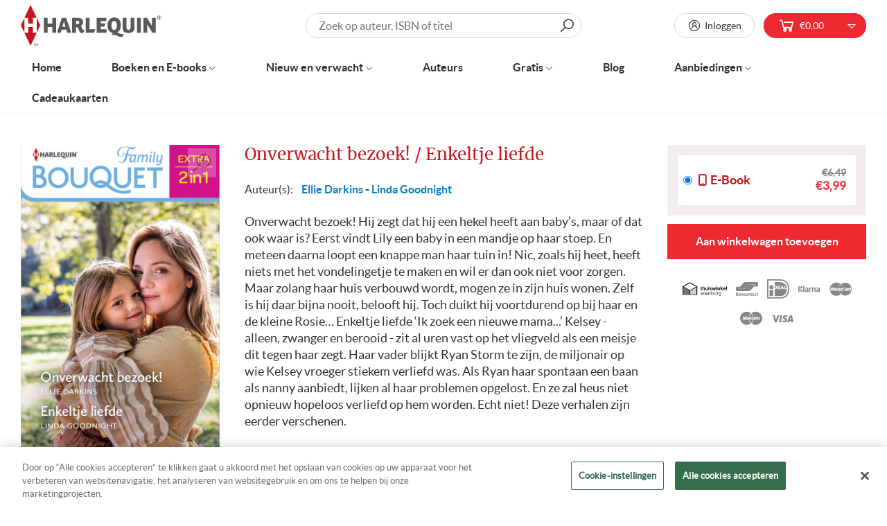

--- FILE ---
content_type: text/html; charset=utf-8
request_url: https://www.harlequin.nl/collections/linda-goodnight/products/linda-goodnight-enkeltje-liefde-bouquet-extra-644b?view=product-related
body_size: 168
content:


<div class="product-link product-link__ ">

  <a href="/collections/linda-goodnight/products/linda-goodnight-enkeltje-liefde-bouquet-extra-644b" class="product-link__inner" aria-label="Enkeltje liefde" ><span class="product-image">

      
      <span class="primary-image"><figure class="img img__responsive img__contain img__portrait" >
  <picture><source media="(max-width: 480px)" srcset="/" data-srcset="//www.harlequin.nl/cdn/shop/files/BouquetExtra644-F2_200x317.progressive.jpg?v=1683009869"><source media="(max-width: 768px)" srcset="/" data-srcset="//www.harlequin.nl/cdn/shop/files/BouquetExtra644-F2_343x544.progressive.jpg?v=1683009869"><source media="(max-width: 1024px)" srcset="/" data-srcset="//www.harlequin.nl/cdn/shop/files/BouquetExtra644-F2_200x317.progressive.jpg?v=1683009869"><source media="print" srcset="//www.harlequin.nl/cdn/shop/files/BouquetExtra644-F2_470x746.progressive.jpg?v=1683009869"><img class="lazyload" loading="lazy" src="/" data-src="//www.harlequin.nl/cdn/shop/files/BouquetExtra644-F2_470x746.jpg?v=1683009869" alt="Enkeltje liefde" title="Enkeltje liefde"  width="470" height="746"></picture>
</figure>
</span>
    </span>
<div class="product-badges tag-based"></div>
<div class="product-badges rule-based"></div><p class="product-title">Enkeltje liefde</p><p class="product-author">
        Linda Goodnight
      </p><p class="product-publication-date">16-05-2023</p><p class="product-book-number">
        <span class="title">Boeknummer:</span>644B</p></a>

  
  
    <div class="product-meta"><div class="product-asset product-form-wrapper" itemprop="offers" itemscope itemtype="http://schema.org/Offer">

  <meta itemprop="priceCurrency" content="EUR">
  <meta itemprop="price" content="0.0">
  <link itemprop="availability" href="http://schema.org/OutOfStock">

<div class="product-variants">
  <div class="product-variants__variant">

        
        <div class="product-variants__title-wrapper">
          <span class="product-variants__title">
            <i class="las product-variants__icon product-variants__icon-ebook"></i>E-Book
          </span>
        </div>

        
        <div class="product-variants__price-wrapper">
          <div class="product-variants__price-inner">
            
              <s class="product-compare-price" data-compare-price>
                
€4,49
              </s>
            
            <span class="product-variants__price product-variants__price--sale" data-product-price>€2,49</span>
          </div>
        </div><div class="product-variants__form-wrapper">
          <form action="/cart/add" method="post" enctype="multipart/form-data" class="form product-form product-asset">

            <input type="hidden" name="quantity" value="1" data-ajax-cart-quantity>
            <input type="hidden" name="id" value="46684630122828"><input type="hidden" name="properties[delivery_date]" value="16-05-2023" /><button class="button button__funnel" type="submit" name="add" data-ajax-cart-add-button  aria-label="Aan winkelwagen toevoegen">
              <i class="la la-shopping-cart"></i><i class="la la-plus"></i></button>

          </form>
        </div>

      </div>
  </div><form action="/cart/add" method="post" enctype="multipart/form-data" class="form product-form product-asset  no-js"><div class="product-asset product-selector-wrapper selector__all-variants no-js">
      <div class="row form-row">
        <div class="col-xs-12 col-md-2 form-label">
          <label>Product variant</label>
        </div>
        <div class="col-xs-12 col-md form-input form-input__select">
          <select name="id" data-product-select><option value="46684630122828">Ebook</option></select>
          <button type="submit" class="button button__funnel button__wide" name="add">Aan winkelwagen toevoegen</button>
        </div>
      </div>
    </div>
  </form>
</div>


    </div>
  
</div>


--- FILE ---
content_type: text/html; charset=utf-8
request_url: https://www.harlequin.nl/collections/linda-goodnight/products/linda-goodnight-langer-dan-de-zomer-bouquet-extra-625a?view=product-related
body_size: 600
content:


<div class="product-link product-link__ ">

  <a href="/collections/linda-goodnight/products/linda-goodnight-langer-dan-de-zomer-bouquet-extra-625a" class="product-link__inner" aria-label="Langer dan de zomer" ><span class="product-image">

      
      <span class="primary-image"><figure class="img img__responsive img__contain img__portrait" >
  <picture><source media="(max-width: 480px)" srcset="/" data-srcset="//www.harlequin.nl/cdn/shop/products/BouquetExtra625-F1_200x317.progressive.jpg?v=1661234796"><source media="(max-width: 768px)" srcset="/" data-srcset="//www.harlequin.nl/cdn/shop/products/BouquetExtra625-F1_343x544.progressive.jpg?v=1661234796"><source media="(max-width: 1024px)" srcset="/" data-srcset="//www.harlequin.nl/cdn/shop/products/BouquetExtra625-F1_200x317.progressive.jpg?v=1661234796"><source media="print" srcset="//www.harlequin.nl/cdn/shop/products/BouquetExtra625-F1_470x746.progressive.jpg?v=1661234796"><img class="lazyload" loading="lazy" src="/" data-src="//www.harlequin.nl/cdn/shop/products/BouquetExtra625-F1_470x746.jpg?v=1661234796" alt="Langer dan de zomer" title="Langer dan de zomer"  width="470" height="746"></picture>
</figure>
</span>
    </span>
<div class="product-badges tag-based"></div>
<div class="product-badges rule-based"></div><p class="product-title">Langer dan de zomer</p><p class="product-author">
        Linda Goodnight
      </p><p class="product-publication-date">06-09-2022</p><p class="product-book-number">
        <span class="title">Boeknummer:</span>625A</p></a>

  
  
    <div class="product-meta"><div class="product-asset product-form-wrapper" itemprop="offers" itemscope itemtype="http://schema.org/Offer">

  <meta itemprop="priceCurrency" content="EUR">
  <meta itemprop="price" content="0.0">
  <link itemprop="availability" href="http://schema.org/OutOfStock">

<div class="product-variants">
  <div class="product-variants__variant">

        
        <div class="product-variants__title-wrapper">
          <span class="product-variants__title">
            <i class="las product-variants__icon product-variants__icon-ebook"></i>E-Book
          </span>
        </div>

        
        <div class="product-variants__price-wrapper">
          <div class="product-variants__price-inner">
            
              <s class="product-compare-price" data-compare-price>
                
€4,49
              </s>
            
            <span class="product-variants__price product-variants__price--sale" data-product-price>€2,49</span>
          </div>
        </div><div class="product-variants__form-wrapper">
          <form action="/cart/add" method="post" enctype="multipart/form-data" class="form product-form product-asset">

            <input type="hidden" name="quantity" value="1" data-ajax-cart-quantity>
            <input type="hidden" name="id" value="40061726261383"><input type="hidden" name="properties[delivery_date]" value="06-09-2022" /><button class="button button__funnel" type="submit" name="add" data-ajax-cart-add-button  aria-label="Aan winkelwagen toevoegen">
              <i class="la la-shopping-cart"></i><i class="la la-plus"></i></button>

          </form>
        </div>

      </div>
  </div><form action="/cart/add" method="post" enctype="multipart/form-data" class="form product-form product-asset  no-js"><div class="product-asset product-selector-wrapper selector__all-variants no-js">
      <div class="row form-row">
        <div class="col-xs-12 col-md-2 form-label">
          <label>Product variant</label>
        </div>
        <div class="col-xs-12 col-md form-input form-input__select">
          <select name="id" data-product-select><option value="40061726261383">Ebook</option></select>
          <button type="submit" class="button button__funnel button__wide" name="add">Aan winkelwagen toevoegen</button>
        </div>
      </div>
    </div>
  </form>
</div>


    </div>
  
</div>


--- FILE ---
content_type: text/html; charset=utf-8
request_url: https://www.harlequin.nl/collections/linda-goodnight/products/linda-goodnight-claire-baxter-langer-dan-de-zomer-net-als-vroeger-bouquet-extra-romance-625?view=product-related
body_size: 220
content:


<div class="product-link product-link__ ">

  <a href="/collections/linda-goodnight/products/linda-goodnight-claire-baxter-langer-dan-de-zomer-net-als-vroeger-bouquet-extra-romance-625" class="product-link__inner" aria-label="Langer dan de zomer / Net als vroeger" ><span class="product-image">

      
      <span class="primary-image"><figure class="img img__responsive img__contain img__portrait" >
  <picture><source media="(max-width: 480px)" srcset="/" data-srcset="//www.harlequin.nl/cdn/shop/products/BouquetExtra625-F_200x317.progressive.jpg?v=1661234755"><source media="(max-width: 768px)" srcset="/" data-srcset="//www.harlequin.nl/cdn/shop/products/BouquetExtra625-F_343x544.progressive.jpg?v=1661234755"><source media="(max-width: 1024px)" srcset="/" data-srcset="//www.harlequin.nl/cdn/shop/products/BouquetExtra625-F_200x317.progressive.jpg?v=1661234755"><source media="print" srcset="//www.harlequin.nl/cdn/shop/products/BouquetExtra625-F_470x746.progressive.jpg?v=1661234755"><img class="lazyload" loading="lazy" src="/" data-src="//www.harlequin.nl/cdn/shop/products/BouquetExtra625-F_470x746.jpg?v=1661234755" alt="Langer dan de zomer / Net als vroeger" title="Langer dan de zomer / Net als vroeger"  width="470" height="746"></picture>
</figure>
</span>
    </span>
<div class="product-badges tag-based"></div>
<div class="product-badges rule-based"></div><p class="product-title">Langer dan de zomer / Net als vroeger</p><p class="product-author">
        Linda Goodnight - Claire Baxter
      </p><p class="product-publication-date">06-09-2022</p><p class="product-book-number">
        <span class="title">Boeknummer:</span>625</p></a>

  
  
    <div class="product-meta"><div class="product-asset product-form-wrapper" itemprop="offers" itemscope itemtype="http://schema.org/Offer">

  <meta itemprop="priceCurrency" content="EUR">
  <meta itemprop="price" content="0.0">
  <link itemprop="availability" href="http://schema.org/OutOfStock">

<div class="product-variants">
  <div class="product-variants__variant">

        
        <div class="product-variants__title-wrapper">
          <span class="product-variants__title">
            <i class="las product-variants__icon product-variants__icon-ebook"></i>E-Book
          </span>
        </div>

        
        <div class="product-variants__price-wrapper">
          <div class="product-variants__price-inner">
            
              <s class="product-compare-price" data-compare-price>
                
€6,49
              </s>
            
            <span class="product-variants__price product-variants__price--sale" data-product-price>€3,99</span>
          </div>
        </div><div class="product-variants__form-wrapper">
          <form action="/cart/add" method="post" enctype="multipart/form-data" class="form product-form product-asset">

            <input type="hidden" name="quantity" value="1" data-ajax-cart-quantity>
            <input type="hidden" name="id" value="40061726195847"><input type="hidden" name="properties[delivery_date]" value="06-09-2022" /><button class="button button__funnel" type="submit" name="add" data-ajax-cart-add-button  aria-label="Aan winkelwagen toevoegen">
              <i class="la la-shopping-cart"></i><i class="la la-plus"></i></button>

          </form>
        </div>

      </div>
  </div><form action="/cart/add" method="post" enctype="multipart/form-data" class="form product-form product-asset  no-js"><div class="product-asset product-selector-wrapper selector__all-variants no-js">
      <div class="row form-row">
        <div class="col-xs-12 col-md-2 form-label">
          <label>Product variant</label>
        </div>
        <div class="col-xs-12 col-md form-input form-input__select">
          <select name="id" data-product-select><option value="40061726195847">Ebook</option></select>
          <button type="submit" class="button button__funnel button__wide" name="add">Aan winkelwagen toevoegen</button>
        </div>
      </div>
    </div>
  </form>
</div>


    </div>
  
</div>


--- FILE ---
content_type: text/html; charset=utf-8
request_url: https://www.harlequin.nl/apps/customer
body_size: 36226
content:
<!doctype html>
<html data-template="" class="no-js no-touch supports-no-cookies" lang="nl">
  <head>
    <script> var fc_metafield = {"appstatus":"disable","heartrange":"8","mobile":"disabled","heartopacity":"100","frontpage":"disabled","heartcolor":"0","freeicon":"https:\/\/shopify.architechpro.cc\/images\/animify\/icons\/1.svg","primaryicon":"https:\/\/shopify.architechpro.cc\/images\/animify\/icons\/164.svg","objectsize":"50","speed":"51","effect":"premium","multipleanimation":0,"freeElem":"1","primaryElem":"164"}</script>
    <meta charset="utf-8">
    <meta http-equiv="X-UA-Compatible" content="IE=edge">
    <meta name="viewport" content="width=device-width,initial-scale=1">

    <!-- Google Tag Manager -->
    <script>
      (function(w,d,s,l,i){w[l]=w[l]||[];w[l].push({'gtm.start':
      new Date().getTime(),event:'gtm.js'});var f=d.getElementsByTagName(s)[0],
      j=d.createElement(s),dl=l!='dataLayer'?'&l='+l:'';j.async=true;j.src=
      'https://www.googletagmanager.com/gtm.js?id='+i+dl;f.parentNode.insertBefore(j,f);
      })(window,document,'script','dataLayer','GTM-TR3NL4');
    </script>
    <!-- End Google Tag Manager -->

    <title>
Harlequin NL
</title>

    
    <link rel="dns-prefetch" href="https://cdn.shopify.com">
<link rel="dns-prefetch" href="https://fonts.shopifycdn.com">
<link rel="dns-prefetch" href="https://fonts.googleapis.com">

    <link href="//www.harlequin.nl/cdn/shop/t/37/assets/code-theme-global.css?v=135892868932224863421764862240" rel="stylesheet" type="text/css" media="all"><link href="//www.harlequin.nl/cdn/shop/t/37/assets/print.scss.css?v=63232951156770505611741276154" rel="stylesheet" type="text/css" media="print">

    <script src="//www.harlequin.nl/cdn/shop/t/37/assets/code-theme-global.js?v=39630332293354310501741276154"></script><script src="//www.harlequin.nl/cdn/shopifycloud/storefront/assets/themes_support/api.jquery-7ab1a3a4.js" defer="defer" onload="setMoneyFormat()"></script><script src="//www.harlequin.nl/cdn/shop/t/37/assets/code-theme-global-defer.js?v=34508274476086543621764862088" defer="defer"></script><link rel="prefetch" href="//www.harlequin.nl/cdn/shop/t/37/assets/code-theme-template-addresses.js?v=21075851508115645441741276154"><link rel="prefetch" href="//www.harlequin.nl/cdn/shop/t/37/assets/code-theme-template-password.js?v=82781778457371467341741276154"><link rel="prefetch" href="//www.harlequin.nl/cdn/shop/t/37/assets/code-theme-template-login.js?v=40142198446525030301741276154"><script>document.documentElement.className = document.documentElement.className.replace('no-js', 'js');
  if (!!("ontouchstart" in document)) {
    document.documentElement.className = document.documentElement.className.replace("no-touch", "touch");
  }function setMoneyFormat(){
    Shopify.money_format = '€{{amount_with_comma_separator}}';
  }window.theme = {
    strings: {
      addToCart: "Aan winkelwagen toevoegen",
      soldOut: "Uitverkocht",
      unavailable: "Niet beschikbaar"
    },
    moneyFormat: "€{{amount_with_comma_separator}}",
    moneyCentsDelimiter: ",",
    moneyThousandsDelimiter: "."
  };
</script>
    <meta name="apple-mobile-web-app-title" content="Harlequin">
<link rel="apple-touch-icon" sizes="180x180" href="//www.harlequin.nl/cdn/shop/t/37/assets/apple-touch-icon.png?v=81741222749338916241741276154">
<link rel="icon" type="image/png" sizes="32x32" href="//www.harlequin.nl/cdn/shop/t/37/assets/favicon-32x32.png?v=39605400999477059691741276154">
<link rel="icon" type="image/png" sizes="16x16" href="//www.harlequin.nl/cdn/shop/t/37/assets/favicon-16x16.png?v=25117160463566957931741276154">
<link rel="manifest" href="//www.harlequin.nl/cdn/shop/t/37/assets/site.webmanifest?v=117045134900321711901741905632">
<link rel="mask-icon" href="//www.harlequin.nl/cdn/shop/t/37/assets/safari-pinned-tab.svg?v=118509360708628370221741276154" color="#fff">
<link rel="shortcut icon" href="//www.harlequin.nl/cdn/shop/t/37/assets/favicon.ico?v=147304718714620521151741276154">
<meta name="msapplication-TileColor" content="#fff">
<meta name="msapplication-config" content="//www.harlequin.nl/cdn/shop/t/37/assets/browserconfig.xml?v=172129525836420498591741905632">
<meta name="theme-color" content="#fff">

    <link rel="canonical" href="https://www.harlequin.nl/apps/customer">
    


<meta property="og:site_name" content="Harlequin">
<meta property="og:url" content="https://www.harlequin.nl/apps/customer">
<meta property="og:title" content="Harlequin NL">
<meta property="og:type" content="website">
<meta property="og:description" content="Bij ons vind je altijd wat je zoekt. Ontdek het ruime aanbod en bestel je favoriete boek! Ontdek de verschillende boekenreeksen van Harlequin: van Bouquet tot Doktersroman. Veilig betalen. Keuze uit vele genres. Gratis online lezen."><meta property="og:image" content="http://www.harlequin.nl/cdn/shop/files/logo-harlequin.png?v=1613713410">
    <meta property="og:image:secure_url" content="https://www.harlequin.nl/cdn/shop/files/logo-harlequin.png?v=1613713410">
    <meta property="og:image:width" content="223">
    <meta property="og:image:height" content="64">
    <meta property="og:image:alt" content="Harlequin NL">

<meta name="twitter:site" content="@">
<meta name="twitter:card" content="summary_large_image">
<meta name="twitter:title" content="Harlequin NL">
<meta name="twitter:description" content="Bij ons vind je altijd wat je zoekt. Ontdek het ruime aanbod en bestel je favoriete boek! Ontdek de verschillende boekenreeksen van Harlequin: van Bouquet tot Doktersroman. Veilig betalen. Keuze uit vele genres. Gratis online lezen.">

    


    <link rel="preconnect" href="https://fonts.gstatic.com" crossorigin>
    <link
      rel="preload"
      as="style"
      href="https://fonts.googleapis.com/css?family=Lato&display=swap"
      crossorigin="anonymous"
    >
    <link
      rel="preload"
      as="style"
      href="https://fonts.googleapis.com/css?family=Merriweather&display=swap"
      crossorigin="anonymous"
    ><link href="https://fonts.googleapis.com/css?family=Lato&display=swap" rel="stylesheet"><link href="https://fonts.googleapis.com/css?family=Merriweather&display=swap" rel="stylesheet"><script src="//widget.thuiswinkel.org/script.js?id=MTMxOS0x" defer="defer"></script>

    <script>window.performance && window.performance.mark && window.performance.mark('shopify.content_for_header.start');</script><meta id="shopify-digital-wallet" name="shopify-digital-wallet" content="/34933145735/digital_wallets/dialog">
<script async="async" src="/checkouts/internal/preloads.js?locale=nl-NL"></script>
<script id="shopify-features" type="application/json">{"accessToken":"6b92851171658cc2d96a53fbb619054b","betas":["rich-media-storefront-analytics"],"domain":"www.harlequin.nl","predictiveSearch":true,"shopId":34933145735,"locale":"nl"}</script>
<script>var Shopify = Shopify || {};
Shopify.shop = "harlequin-nl.myshopify.com";
Shopify.locale = "nl";
Shopify.currency = {"active":"EUR","rate":"1.0"};
Shopify.country = "NL";
Shopify.theme = {"name":"Production | BlueBolt","id":177230938444,"schema_name":"Harlequin","schema_version":"1.10.0","theme_store_id":796,"role":"main"};
Shopify.theme.handle = "null";
Shopify.theme.style = {"id":null,"handle":null};
Shopify.cdnHost = "www.harlequin.nl/cdn";
Shopify.routes = Shopify.routes || {};
Shopify.routes.root = "/";</script>
<script type="module">!function(o){(o.Shopify=o.Shopify||{}).modules=!0}(window);</script>
<script>!function(o){function n(){var o=[];function n(){o.push(Array.prototype.slice.apply(arguments))}return n.q=o,n}var t=o.Shopify=o.Shopify||{};t.loadFeatures=n(),t.autoloadFeatures=n()}(window);</script>
<script defer="defer" async type="module" src="//www.harlequin.nl/cdn/shopifycloud/shop-js/modules/v2/client.init-shop-cart-sync_BHF27ruw.nl.esm.js"></script>
<script defer="defer" async type="module" src="//www.harlequin.nl/cdn/shopifycloud/shop-js/modules/v2/chunk.common_Dwaf6e9K.esm.js"></script>
<script type="module">
  await import("//www.harlequin.nl/cdn/shopifycloud/shop-js/modules/v2/client.init-shop-cart-sync_BHF27ruw.nl.esm.js");
await import("//www.harlequin.nl/cdn/shopifycloud/shop-js/modules/v2/chunk.common_Dwaf6e9K.esm.js");

  window.Shopify.SignInWithShop?.initShopCartSync?.({"fedCMEnabled":true,"windoidEnabled":true});

</script>
<script>(function() {
  var isLoaded = false;
  function asyncLoad() {
    if (isLoaded) return;
    isLoaded = true;
    var urls = ["https:\/\/formbuilder.hulkapps.com\/skeletopapp.js?shop=harlequin-nl.myshopify.com","https:\/\/static.klaviyo.com\/onsite\/js\/klaviyo.js?company_id=TuDdmj\u0026shop=harlequin-nl.myshopify.com","https:\/\/static.klaviyo.com\/onsite\/js\/klaviyo.js?company_id=TuDdmj\u0026shop=harlequin-nl.myshopify.com","https:\/\/shy.elfsight.com\/p\/platform.js?shop=harlequin-nl.myshopify.com","https:\/\/cloudsearch-1f874.kxcdn.com\/shopify.js?srp=\/a\/search\u0026shop=harlequin-nl.myshopify.com","\/\/www.powr.io\/powr.js?powr-token=harlequin-nl.myshopify.com\u0026external-type=shopify\u0026shop=harlequin-nl.myshopify.com","https:\/\/easygdpr.b-cdn.net\/v\/1553540745\/gdpr.min.js?shop=harlequin-nl.myshopify.com","https:\/\/d1hcrjcdtouu7e.cloudfront.net\/js\/gdpr_cookie_consent.min.js?shop=harlequin-nl.myshopify.com","https:\/\/shopify-webhooks.sailthru.com\/shopify.js?shop=harlequin-nl.myshopify.com"];
    for (var i = 0; i < urls.length; i++) {
      var s = document.createElement('script');
      s.type = 'text/javascript';
      s.async = true;
      s.src = urls[i];
      var x = document.getElementsByTagName('script')[0];
      x.parentNode.insertBefore(s, x);
    }
  };
  if(window.attachEvent) {
    window.attachEvent('onload', asyncLoad);
  } else {
    window.addEventListener('load', asyncLoad, false);
  }
})();</script>
<script id="__st">var __st={"a":34933145735,"offset":3600,"reqid":"da2b7863-3ea8-4b23-a694-71ab57a2c116-1768638579","pageurl":"www.harlequin.nl\/apps\/customer","u":"6a4c905a0dc4"};</script>
<script>window.ShopifyPaypalV4VisibilityTracking = true;</script>
<script id="captcha-bootstrap">!function(){'use strict';const t='contact',e='account',n='new_comment',o=[[t,t],['blogs',n],['comments',n],[t,'customer']],c=[[e,'customer_login'],[e,'guest_login'],[e,'recover_customer_password'],[e,'create_customer']],r=t=>t.map((([t,e])=>`form[action*='/${t}']:not([data-nocaptcha='true']) input[name='form_type'][value='${e}']`)).join(','),a=t=>()=>t?[...document.querySelectorAll(t)].map((t=>t.form)):[];function s(){const t=[...o],e=r(t);return a(e)}const i='password',u='form_key',d=['recaptcha-v3-token','g-recaptcha-response','h-captcha-response',i],f=()=>{try{return window.sessionStorage}catch{return}},m='__shopify_v',_=t=>t.elements[u];function p(t,e,n=!1){try{const o=window.sessionStorage,c=JSON.parse(o.getItem(e)),{data:r}=function(t){const{data:e,action:n}=t;return t[m]||n?{data:e,action:n}:{data:t,action:n}}(c);for(const[e,n]of Object.entries(r))t.elements[e]&&(t.elements[e].value=n);n&&o.removeItem(e)}catch(o){console.error('form repopulation failed',{error:o})}}const l='form_type',E='cptcha';function T(t){t.dataset[E]=!0}const w=window,h=w.document,L='Shopify',v='ce_forms',y='captcha';let A=!1;((t,e)=>{const n=(g='f06e6c50-85a8-45c8-87d0-21a2b65856fe',I='https://cdn.shopify.com/shopifycloud/storefront-forms-hcaptcha/ce_storefront_forms_captcha_hcaptcha.v1.5.2.iife.js',D={infoText:'Beschermd door hCaptcha',privacyText:'Privacy',termsText:'Voorwaarden'},(t,e,n)=>{const o=w[L][v],c=o.bindForm;if(c)return c(t,g,e,D).then(n);var r;o.q.push([[t,g,e,D],n]),r=I,A||(h.body.append(Object.assign(h.createElement('script'),{id:'captcha-provider',async:!0,src:r})),A=!0)});var g,I,D;w[L]=w[L]||{},w[L][v]=w[L][v]||{},w[L][v].q=[],w[L][y]=w[L][y]||{},w[L][y].protect=function(t,e){n(t,void 0,e),T(t)},Object.freeze(w[L][y]),function(t,e,n,w,h,L){const[v,y,A,g]=function(t,e,n){const i=e?o:[],u=t?c:[],d=[...i,...u],f=r(d),m=r(i),_=r(d.filter((([t,e])=>n.includes(e))));return[a(f),a(m),a(_),s()]}(w,h,L),I=t=>{const e=t.target;return e instanceof HTMLFormElement?e:e&&e.form},D=t=>v().includes(t);t.addEventListener('submit',(t=>{const e=I(t);if(!e)return;const n=D(e)&&!e.dataset.hcaptchaBound&&!e.dataset.recaptchaBound,o=_(e),c=g().includes(e)&&(!o||!o.value);(n||c)&&t.preventDefault(),c&&!n&&(function(t){try{if(!f())return;!function(t){const e=f();if(!e)return;const n=_(t);if(!n)return;const o=n.value;o&&e.removeItem(o)}(t);const e=Array.from(Array(32),(()=>Math.random().toString(36)[2])).join('');!function(t,e){_(t)||t.append(Object.assign(document.createElement('input'),{type:'hidden',name:u})),t.elements[u].value=e}(t,e),function(t,e){const n=f();if(!n)return;const o=[...t.querySelectorAll(`input[type='${i}']`)].map((({name:t})=>t)),c=[...d,...o],r={};for(const[a,s]of new FormData(t).entries())c.includes(a)||(r[a]=s);n.setItem(e,JSON.stringify({[m]:1,action:t.action,data:r}))}(t,e)}catch(e){console.error('failed to persist form',e)}}(e),e.submit())}));const S=(t,e)=>{t&&!t.dataset[E]&&(n(t,e.some((e=>e===t))),T(t))};for(const o of['focusin','change'])t.addEventListener(o,(t=>{const e=I(t);D(e)&&S(e,y())}));const B=e.get('form_key'),M=e.get(l),P=B&&M;t.addEventListener('DOMContentLoaded',(()=>{const t=y();if(P)for(const e of t)e.elements[l].value===M&&p(e,B);[...new Set([...A(),...v().filter((t=>'true'===t.dataset.shopifyCaptcha))])].forEach((e=>S(e,t)))}))}(h,new URLSearchParams(w.location.search),n,t,e,['guest_login'])})(!0,!0)}();</script>
<script integrity="sha256-4kQ18oKyAcykRKYeNunJcIwy7WH5gtpwJnB7kiuLZ1E=" data-source-attribution="shopify.loadfeatures" defer="defer" src="//www.harlequin.nl/cdn/shopifycloud/storefront/assets/storefront/load_feature-a0a9edcb.js" crossorigin="anonymous"></script>
<script data-source-attribution="shopify.dynamic_checkout.dynamic.init">var Shopify=Shopify||{};Shopify.PaymentButton=Shopify.PaymentButton||{isStorefrontPortableWallets:!0,init:function(){window.Shopify.PaymentButton.init=function(){};var t=document.createElement("script");t.src="https://www.harlequin.nl/cdn/shopifycloud/portable-wallets/latest/portable-wallets.nl.js",t.type="module",document.head.appendChild(t)}};
</script>
<script data-source-attribution="shopify.dynamic_checkout.buyer_consent">
  function portableWalletsHideBuyerConsent(e){var t=document.getElementById("shopify-buyer-consent"),n=document.getElementById("shopify-subscription-policy-button");t&&n&&(t.classList.add("hidden"),t.setAttribute("aria-hidden","true"),n.removeEventListener("click",e))}function portableWalletsShowBuyerConsent(e){var t=document.getElementById("shopify-buyer-consent"),n=document.getElementById("shopify-subscription-policy-button");t&&n&&(t.classList.remove("hidden"),t.removeAttribute("aria-hidden"),n.addEventListener("click",e))}window.Shopify?.PaymentButton&&(window.Shopify.PaymentButton.hideBuyerConsent=portableWalletsHideBuyerConsent,window.Shopify.PaymentButton.showBuyerConsent=portableWalletsShowBuyerConsent);
</script>
<script data-source-attribution="shopify.dynamic_checkout.cart.bootstrap">document.addEventListener("DOMContentLoaded",(function(){function t(){return document.querySelector("shopify-accelerated-checkout-cart, shopify-accelerated-checkout")}if(t())Shopify.PaymentButton.init();else{new MutationObserver((function(e,n){t()&&(Shopify.PaymentButton.init(),n.disconnect())})).observe(document.body,{childList:!0,subtree:!0})}}));
</script>
<link rel="stylesheet" media="screen" href="//www.harlequin.nl/cdn/shop/t/37/compiled_assets/styles.css?v=8844">
<script>window.performance && window.performance.mark && window.performance.mark('shopify.content_for_header.end');</script>
    
<!-- Start of Judge.me Core -->
<link rel="dns-prefetch" href="https://cdn.judge.me/">
<script data-cfasync='false' class='jdgm-settings-script'>window.jdgmSettings={"pagination":5,"disable_web_reviews":false,"badge_no_review_text":"Geen beoordelingen","badge_n_reviews_text":"{{ n }} beoordeling/beoordelingen","hide_badge_preview_if_no_reviews":true,"badge_hide_text":false,"enforce_center_preview_badge":false,"widget_title":"Klantbeoordelingen","widget_open_form_text":"Schrijf een beoordeling","widget_close_form_text":"Beoordeling annuleren","widget_refresh_page_text":"Pagina vernieuwen","widget_summary_text":"Gebaseerd op {{ number_of_reviews }} beoordeling/beoordelingen.","widget_no_review_text":"Wees de eerste om een beoordeling te schrijven","widget_name_field_text":"Weergavenaam","widget_verified_name_field_text":"Geverifieerde naam (openbaar)","widget_name_placeholder_text":"Weergavenaam","widget_required_field_error_text":"Dit veld is verplicht.","widget_email_field_text":"E-mailadres","widget_verified_email_field_text":"Geverifieerde e-mail (privé, kan niet worden bewerkt)","widget_email_placeholder_text":"Je e-mailadres","widget_email_field_error_text":"Voer een geldig e-mailadres in.","widget_rating_field_text":"Beoordeling","widget_review_title_field_text":"Titel beoordeling","widget_review_title_placeholder_text":"Geef je beoordeling een titel","widget_review_body_field_text":"Beoordeling inhoud","widget_review_body_placeholder_text":"Begin hier met schrijven...","widget_pictures_field_text":"Foto/Video (optioneel)","widget_submit_review_text":"Beoordeling indienen","widget_submit_verified_review_text":"Geverifieerde beoordeling indienen","widget_submit_success_msg_with_auto_publish":"Dank je wel! Vernieuw de pagina over een paar momenten om je beoordeling te zien. Je kunt je beoordeling verwijderen of bewerken door in te loggen bij \u003ca href='https://judge.me/login' target='_blank' rel='nofollow noopener'\u003eJudge.me\u003c/a\u003e","widget_submit_success_msg_no_auto_publish":"Dank je wel! Je beoordeling wordt gepubliceerd zodra deze is goedgekeurd door de winkelbeheerder. Je kunt je beoordeling verwijderen of bewerken door in te loggen bij \u003ca href='https://judge.me/login' target='_blank' rel='nofollow noopener'\u003eJudge.me\u003c/a\u003e","widget_show_default_reviews_out_of_total_text":"{{ n_reviews_shown }} van de {{ n_reviews }} beoordelingen worden getoond.","widget_show_all_link_text":"Toon alles","widget_show_less_link_text":"Toon minder","widget_author_said_text":"{{ reviewer_name }} zei:","widget_days_text":"{{ n }} dagen geleden","widget_weeks_text":"{{ n }} week/weken geleden","widget_months_text":"{{ n }} maand/maanden geleden","widget_years_text":"{{ n }} jaar/jaren geleden","widget_yesterday_text":"Gisteren","widget_today_text":"Vandaag","widget_replied_text":"\u003e\u003e {{ shop_name }} antwoordde:","widget_read_more_text":"Lees meer","widget_reviewer_name_as_initial":"","widget_rating_filter_color":"","widget_rating_filter_see_all_text":"Bekijk alle beoordelingen","widget_sorting_most_recent_text":"Meest recent","widget_sorting_highest_rating_text":"Hoogste beoordeling","widget_sorting_lowest_rating_text":"Laagste beoordeling","widget_sorting_with_pictures_text":"Alleen foto's","widget_sorting_most_helpful_text":"Meest nuttig","widget_open_question_form_text":"Stel een vraag","widget_reviews_subtab_text":"Beoordelingen","widget_questions_subtab_text":"Vragen","widget_question_label_text":"Vraag","widget_answer_label_text":"Antwoord","widget_question_placeholder_text":"Schrijf hier je vraag","widget_submit_question_text":"Vraag indienen","widget_question_submit_success_text":"Bedankt voor je vraag! We zullen je op de hoogte stellen zodra deze is beantwoord.","verified_badge_text":"Geverifieerd","verified_badge_bg_color":"","verified_badge_text_color":"","verified_badge_placement":"left-of-reviewer-name","widget_review_max_height":"","widget_hide_border":false,"widget_social_share":false,"widget_thumb":false,"widget_review_location_show":false,"widget_location_format":"country_iso_code","all_reviews_include_out_of_store_products":true,"all_reviews_out_of_store_text":"(buiten de winkel)","all_reviews_pagination":100,"all_reviews_product_name_prefix_text":"over","enable_review_pictures":false,"enable_question_anwser":false,"widget_theme":"","review_date_format":"mm/dd/yyyy","default_sort_method":"most-recent","widget_product_reviews_subtab_text":"Productbeoordelingen","widget_shop_reviews_subtab_text":"Winkelbeoordelingen","widget_other_products_reviews_text":"Beoordelingen voor andere producten","widget_store_reviews_subtab_text":"Winkelbeoordelingen","widget_no_store_reviews_text":"Deze winkel heeft nog geen beoordelingen","widget_web_restriction_product_reviews_text":"Dit product heeft nog geen beoordelingen","widget_no_items_text":"Geen items gevonden","widget_show_more_text":"Toon meer","widget_write_a_store_review_text":"Schrijf een winkelbeoordeling","widget_other_languages_heading":"Beoordelingen in andere talen","widget_translate_review_text":"Vertaal beoordeling naar {{ language }}","widget_translating_review_text":"Bezig met vertalen...","widget_show_original_translation_text":"Toon origineel ({{ language }})","widget_translate_review_failed_text":"Beoordeling kon niet worden vertaald.","widget_translate_review_retry_text":"Opnieuw proberen","widget_translate_review_try_again_later_text":"Probeer het later opnieuw","show_product_url_for_grouped_product":false,"widget_sorting_pictures_first_text":"Foto's eerst","show_pictures_on_all_rev_page_mobile":false,"show_pictures_on_all_rev_page_desktop":false,"floating_tab_hide_mobile_install_preference":false,"floating_tab_button_name":"★ Beoordelingen","floating_tab_title":"Laat klanten voor ons spreken","floating_tab_button_color":"","floating_tab_button_background_color":"","floating_tab_url":"","floating_tab_url_enabled":false,"floating_tab_tab_style":"text","all_reviews_text_badge_text":"Klanten beoordelen ons met {{ shop.metafields.judgeme.all_reviews_rating | round: 1 }}/5 op basis van {{ shop.metafields.judgeme.all_reviews_count }} beoordelingen.","all_reviews_text_badge_text_branded_style":"{{ shop.metafields.judgeme.all_reviews_rating | round: 1 }} van de 5 sterren op basis van {{ shop.metafields.judgeme.all_reviews_count }} beoordelingen","is_all_reviews_text_badge_a_link":false,"show_stars_for_all_reviews_text_badge":false,"all_reviews_text_badge_url":"","all_reviews_text_style":"text","all_reviews_text_color_style":"judgeme_brand_color","all_reviews_text_color":"#108474","all_reviews_text_show_jm_brand":true,"featured_carousel_show_header":true,"featured_carousel_title":"Laat klanten voor ons spreken","testimonials_carousel_title":"Klanten beoordelen ons","videos_carousel_title":"Echte klantervaringen","cards_carousel_title":"Klanten beoordelen ons","featured_carousel_count_text":"uit {{ n }} beoordelingen","featured_carousel_add_link_to_all_reviews_page":false,"featured_carousel_url":"","featured_carousel_show_images":true,"featured_carousel_autoslide_interval":5,"featured_carousel_arrows_on_the_sides":false,"featured_carousel_height":250,"featured_carousel_width":80,"featured_carousel_image_size":0,"featured_carousel_image_height":250,"featured_carousel_arrow_color":"#eeeeee","verified_count_badge_style":"vintage","verified_count_badge_orientation":"horizontal","verified_count_badge_color_style":"judgeme_brand_color","verified_count_badge_color":"#108474","is_verified_count_badge_a_link":false,"verified_count_badge_url":"","verified_count_badge_show_jm_brand":true,"widget_rating_preset_default":5,"widget_first_sub_tab":"product-reviews","widget_show_histogram":true,"widget_histogram_use_custom_color":false,"widget_pagination_use_custom_color":false,"widget_star_use_custom_color":false,"widget_verified_badge_use_custom_color":false,"widget_write_review_use_custom_color":false,"picture_reminder_submit_button":"Upload Pictures","enable_review_videos":false,"mute_video_by_default":false,"widget_sorting_videos_first_text":"Video's eerst","widget_review_pending_text":"In afwachting","featured_carousel_items_for_large_screen":3,"social_share_options_order":"Facebook,Twitter","remove_microdata_snippet":false,"disable_json_ld":false,"enable_json_ld_products":false,"preview_badge_show_question_text":false,"preview_badge_no_question_text":"Geen vragen","preview_badge_n_question_text":"{{ number_of_questions }} vraag/vragen","qa_badge_show_icon":false,"qa_badge_position":"same-row","remove_judgeme_branding":false,"widget_add_search_bar":false,"widget_search_bar_placeholder":"Zoeken","widget_sorting_verified_only_text":"Alleen geverifieerd","featured_carousel_theme":"default","featured_carousel_show_rating":true,"featured_carousel_show_title":true,"featured_carousel_show_body":true,"featured_carousel_show_date":false,"featured_carousel_show_reviewer":true,"featured_carousel_show_product":false,"featured_carousel_header_background_color":"#108474","featured_carousel_header_text_color":"#ffffff","featured_carousel_name_product_separator":"reviewed","featured_carousel_full_star_background":"#108474","featured_carousel_empty_star_background":"#dadada","featured_carousel_vertical_theme_background":"#f9fafb","featured_carousel_verified_badge_enable":false,"featured_carousel_verified_badge_color":"#108474","featured_carousel_border_style":"round","featured_carousel_review_line_length_limit":3,"featured_carousel_more_reviews_button_text":"Meer beoordelingen lezen","featured_carousel_view_product_button_text":"Product bekijken","all_reviews_page_load_reviews_on":"scroll","all_reviews_page_load_more_text":"Meer beoordelingen laden","disable_fb_tab_reviews":false,"enable_ajax_cdn_cache":false,"widget_public_name_text":"openbaar weergegeven als","default_reviewer_name":"John Smith","default_reviewer_name_has_non_latin":true,"widget_reviewer_anonymous":"Anoniem","medals_widget_title":"Judge.me Beoordelingsmedailles","medals_widget_background_color":"#f9fafb","medals_widget_position":"footer_all_pages","medals_widget_border_color":"#f9fafb","medals_widget_verified_text_position":"left","medals_widget_use_monochromatic_version":false,"medals_widget_elements_color":"#108474","show_reviewer_avatar":true,"widget_invalid_yt_video_url_error_text":"Geen YouTube video URL","widget_max_length_field_error_text":"Voer niet meer dan {0} tekens in.","widget_show_country_flag":false,"widget_show_collected_via_shop_app":true,"widget_verified_by_shop_badge_style":"light","widget_verified_by_shop_text":"Geverifieerd door winkel","widget_show_photo_gallery":false,"widget_load_with_code_splitting":true,"widget_ugc_install_preference":false,"widget_ugc_title":"Door ons gemaakt, door jou gedeeld","widget_ugc_subtitle":"Tag ons om je afbeelding op onze pagina te zien","widget_ugc_arrows_color":"#ffffff","widget_ugc_primary_button_text":"Nu kopen","widget_ugc_primary_button_background_color":"#108474","widget_ugc_primary_button_text_color":"#ffffff","widget_ugc_primary_button_border_width":"0","widget_ugc_primary_button_border_style":"none","widget_ugc_primary_button_border_color":"#108474","widget_ugc_primary_button_border_radius":"25","widget_ugc_secondary_button_text":"Meer laden","widget_ugc_secondary_button_background_color":"#ffffff","widget_ugc_secondary_button_text_color":"#108474","widget_ugc_secondary_button_border_width":"2","widget_ugc_secondary_button_border_style":"solid","widget_ugc_secondary_button_border_color":"#108474","widget_ugc_secondary_button_border_radius":"25","widget_ugc_reviews_button_text":"Beoordelingen bekijken","widget_ugc_reviews_button_background_color":"#ffffff","widget_ugc_reviews_button_text_color":"#108474","widget_ugc_reviews_button_border_width":"2","widget_ugc_reviews_button_border_style":"solid","widget_ugc_reviews_button_border_color":"#108474","widget_ugc_reviews_button_border_radius":"25","widget_ugc_reviews_button_link_to":"judgeme-reviews-page","widget_ugc_show_post_date":true,"widget_ugc_max_width":"800","widget_rating_metafield_value_type":true,"widget_primary_color":"#108474","widget_enable_secondary_color":false,"widget_secondary_color":"#edf5f5","widget_summary_average_rating_text":"{{ average_rating }} van de 5","widget_media_grid_title":"Klantfoto's \u0026 -video's","widget_media_grid_see_more_text":"Meer bekijken","widget_round_style":false,"widget_show_product_medals":true,"widget_verified_by_judgeme_text":"Geverifieerd door Judge.me","widget_show_store_medals":true,"widget_verified_by_judgeme_text_in_store_medals":"Geverifieerd door Judge.me","widget_media_field_exceed_quantity_message":"Sorry, we kunnen slechts {{ max_media }} voor één beoordeling accepteren.","widget_media_field_exceed_limit_message":"{{ file_name }} is te groot, selecteer een {{ media_type }} kleiner dan {{ size_limit }}MB.","widget_review_submitted_text":"Beoordeling ingediend!","widget_question_submitted_text":"Vraag ingediend!","widget_close_form_text_question":"Annuleren","widget_write_your_answer_here_text":"Schrijf je antwoord hier","widget_enabled_branded_link":true,"widget_show_collected_by_judgeme":false,"widget_reviewer_name_color":"","widget_write_review_text_color":"","widget_write_review_bg_color":"","widget_collected_by_judgeme_text":"verzameld door Judge.me","widget_pagination_type":"standard","widget_load_more_text":"Meer laden","widget_load_more_color":"#108474","widget_full_review_text":"Volledige beoordeling","widget_read_more_reviews_text":"Meer beoordelingen lezen","widget_read_questions_text":"Vragen lezen","widget_questions_and_answers_text":"Vragen \u0026 antwoorden","widget_verified_by_text":"Geverifieerd door","widget_verified_text":"Geverifieerd","widget_number_of_reviews_text":"{{ number_of_reviews }} beoordelingen","widget_back_button_text":"Terug","widget_next_button_text":"Volgende","widget_custom_forms_filter_button":"Filters","custom_forms_style":"vertical","widget_show_review_information":false,"how_reviews_are_collected":"Hoe worden beoordelingen verzameld?","widget_show_review_keywords":false,"widget_gdpr_statement":"Hoe we je gegevens gebruiken: We nemen alleen contact met je op over de beoordeling die je hebt achtergelaten, en alleen indien nodig. Door je beoordeling in te dienen, ga je akkoord met Judge.me's \u003ca href='https://judge.me/terms' target='_blank' rel='nofollow noopener'\u003evoorwaarden\u003c/a\u003e, \u003ca href='https://judge.me/privacy' target='_blank' rel='nofollow noopener'\u003eprivacy\u003c/a\u003e en \u003ca href='https://judge.me/content-policy' target='_blank' rel='nofollow noopener'\u003einhoud\u003c/a\u003e beleid.","widget_multilingual_sorting_enabled":false,"widget_translate_review_content_enabled":false,"widget_translate_review_content_method":"manual","popup_widget_review_selection":"automatically_with_pictures","popup_widget_round_border_style":true,"popup_widget_show_title":true,"popup_widget_show_body":true,"popup_widget_show_reviewer":false,"popup_widget_show_product":true,"popup_widget_show_pictures":true,"popup_widget_use_review_picture":true,"popup_widget_show_on_home_page":true,"popup_widget_show_on_product_page":true,"popup_widget_show_on_collection_page":true,"popup_widget_show_on_cart_page":true,"popup_widget_position":"bottom_left","popup_widget_first_review_delay":5,"popup_widget_duration":5,"popup_widget_interval":5,"popup_widget_review_count":5,"popup_widget_hide_on_mobile":true,"review_snippet_widget_round_border_style":true,"review_snippet_widget_card_color":"#FFFFFF","review_snippet_widget_slider_arrows_background_color":"#FFFFFF","review_snippet_widget_slider_arrows_color":"#000000","review_snippet_widget_star_color":"#108474","show_product_variant":false,"all_reviews_product_variant_label_text":"Variant: ","widget_show_verified_branding":false,"widget_ai_summary_title":"Klanten zeggen","widget_ai_summary_disclaimer":"AI-aangedreven reviewsamenvatting op basis van recente klantbeoordelingen","widget_show_ai_summary":false,"widget_show_ai_summary_bg":false,"widget_show_review_title_input":true,"redirect_reviewers_invited_via_email":"review_widget","request_store_review_after_product_review":false,"request_review_other_products_in_order":false,"review_form_color_scheme":"default","review_form_corner_style":"square","review_form_star_color":{},"review_form_text_color":"#333333","review_form_background_color":"#ffffff","review_form_field_background_color":"#fafafa","review_form_button_color":{},"review_form_button_text_color":"#ffffff","review_form_modal_overlay_color":"#000000","review_content_screen_title_text":"Hoe zou je dit product beoordelen?","review_content_introduction_text":"We zouden het op prijs stellen als je iets over je ervaring zou willen delen.","store_review_form_title_text":"Hoe zou je deze winkel beoordelen?","store_review_form_introduction_text":"We zouden het op prijs stellen als je iets over je ervaring zou willen delen.","show_review_guidance_text":true,"one_star_review_guidance_text":"Slecht","five_star_review_guidance_text":"Goed","customer_information_screen_title_text":"Over jou","customer_information_introduction_text":"Vertel ons meer over jezelf.","custom_questions_screen_title_text":"Uw ervaring in meer detail","custom_questions_introduction_text":"Hier zijn enkele vragen om ons te helpen uw ervaring beter te begrijpen.","review_submitted_screen_title_text":"Bedankt voor je beoordeling!","review_submitted_screen_thank_you_text":"We verwerken deze en hij zal binnenkort in de winkel verschijnen.","review_submitted_screen_email_verification_text":"Bevestig je e-mail door op de link te klikken die we je net hebben gestuurd. Dit helpt ons om beoordelingen authentiek te houden.","review_submitted_request_store_review_text":"Wilt u uw winkelervaring met ons delen?","review_submitted_review_other_products_text":"Wilt u deze producten beoordelen?","store_review_screen_title_text":"Wil je je ervaring met ons delen?","store_review_introduction_text":"We waarden je feedback en gebruiken het om te verbeteren. Deel alstublieft enige gedachten of suggesties die je hebt.","reviewer_media_screen_title_picture_text":"Deel een foto","reviewer_media_introduction_picture_text":"Upload een foto om uw recensie te ondersteunen.","reviewer_media_screen_title_video_text":"Deel een video","reviewer_media_introduction_video_text":"Upload een video om uw recensie te ondersteunen.","reviewer_media_screen_title_picture_or_video_text":"Deel een foto of video","reviewer_media_introduction_picture_or_video_text":"Upload een foto of video om uw recensie te ondersteunen.","reviewer_media_youtube_url_text":"Plak hier uw Youtube URL","advanced_settings_next_step_button_text":"Volgende","advanced_settings_close_review_button_text":"Sluiten","modal_write_review_flow":false,"write_review_flow_required_text":"Verplicht","write_review_flow_privacy_message_text":"We respecteren uw privacy.","write_review_flow_anonymous_text":"Anonieme beoordeling","write_review_flow_visibility_text":"Dit zal niet zichtbaar zijn voor andere klanten.","write_review_flow_multiple_selection_help_text":"Selecteer zoveel als je wilt","write_review_flow_single_selection_help_text":"Selecteer één optie","write_review_flow_required_field_error_text":"Dit veld is verplicht","write_review_flow_invalid_email_error_text":"Voer een geldig e-mailadres in","write_review_flow_max_length_error_text":"Max. {{ max_length }} tekens.","write_review_flow_media_upload_text":"\u003cb\u003eKlik om te uploaden\u003c/b\u003e of sleep en zet neer","write_review_flow_gdpr_statement":"We nemen alleen contact met u op over uw beoordeling indien nodig. Door uw beoordeling in te dienen, gaat u akkoord met onze \u003ca href='https://judge.me/terms' target='_blank' rel='nofollow noopener'\u003ealgemene voorwaarden\u003c/a\u003e en \u003ca href='https://judge.me/privacy' target='_blank' rel='nofollow noopener'\u003eprivacybeleid\u003c/a\u003e.","rating_only_reviews_enabled":false,"show_negative_reviews_help_screen":false,"new_review_flow_help_screen_rating_threshold":3,"negative_review_resolution_screen_title_text":"Vertel ons meer","negative_review_resolution_text":"Je ervaring is belangrijk voor ons. Als er problemen waren met je aankoop, staan we klaar om te helpen. Aarzel niet om contact met ons op te nemen, we zouden graag de gelegenheid hebben om dingen recht te zetten.","negative_review_resolution_button_text":"Neem contact op","negative_review_resolution_proceed_with_review_text":"Laat een beoordeling achter","negative_review_resolution_subject":"Probleem met aankoop van {{ shop_name }}.{{ order_name }}","preview_badge_collection_page_install_status":false,"widget_review_custom_css":"","preview_badge_custom_css":"","preview_badge_stars_count":"5-stars","featured_carousel_custom_css":"","floating_tab_custom_css":"","all_reviews_widget_custom_css":"","medals_widget_custom_css":"","verified_badge_custom_css":"","all_reviews_text_custom_css":"","transparency_badges_collected_via_store_invite":false,"transparency_badges_from_another_provider":false,"transparency_badges_collected_from_store_visitor":false,"transparency_badges_collected_by_verified_review_provider":false,"transparency_badges_earned_reward":false,"transparency_badges_collected_via_store_invite_text":"Beoordelingen verzameld via winkelinvitatie","transparency_badges_from_another_provider_text":"Beoordelingen verzameld van een andere dienst","transparency_badges_collected_from_store_visitor_text":"Beoordelingen verzameld van een winkelbezoeker","transparency_badges_written_in_google_text":"Beoordeling geschreven in Google","transparency_badges_written_in_etsy_text":"Beoordeling geschreven in Etsy","transparency_badges_written_in_shop_app_text":"Beoordeling geschreven in Shop App","transparency_badges_earned_reward_text":"Beoordeling heeft een beloning voor een toekomstige bestelling gewonnen","product_review_widget_per_page":10,"widget_store_review_label_text":"Winkelbeoordeling","checkout_comment_extension_title_on_product_page":"Customer Comments","checkout_comment_extension_num_latest_comment_show":5,"checkout_comment_extension_format":"name_and_timestamp","checkout_comment_customer_name":"last_initial","checkout_comment_comment_notification":true,"preview_badge_collection_page_install_preference":true,"preview_badge_home_page_install_preference":false,"preview_badge_product_page_install_preference":true,"review_widget_install_preference":"","review_carousel_install_preference":false,"floating_reviews_tab_install_preference":"none","verified_reviews_count_badge_install_preference":false,"all_reviews_text_install_preference":false,"review_widget_best_location":true,"judgeme_medals_install_preference":false,"review_widget_revamp_enabled":false,"review_widget_qna_enabled":false,"review_widget_header_theme":"minimal","review_widget_widget_title_enabled":true,"review_widget_header_text_size":"medium","review_widget_header_text_weight":"regular","review_widget_average_rating_style":"compact","review_widget_bar_chart_enabled":true,"review_widget_bar_chart_type":"numbers","review_widget_bar_chart_style":"standard","review_widget_expanded_media_gallery_enabled":false,"review_widget_reviews_section_theme":"standard","review_widget_image_style":"thumbnails","review_widget_review_image_ratio":"square","review_widget_stars_size":"medium","review_widget_verified_badge":"standard_text","review_widget_review_title_text_size":"medium","review_widget_review_text_size":"medium","review_widget_review_text_length":"medium","review_widget_number_of_columns_desktop":3,"review_widget_carousel_transition_speed":5,"review_widget_custom_questions_answers_display":"always","review_widget_button_text_color":"#FFFFFF","review_widget_text_color":"#000000","review_widget_lighter_text_color":"#7B7B7B","review_widget_corner_styling":"soft","review_widget_review_word_singular":"beoordeling","review_widget_review_word_plural":"beoordelingen","review_widget_voting_label":"Nuttig?","review_widget_shop_reply_label":"Antwoord van {{ shop_name }}:","review_widget_filters_title":"Filters","qna_widget_question_word_singular":"Vraag","qna_widget_question_word_plural":"Vragen","qna_widget_answer_reply_label":"Antwoord van {{ answerer_name }}:","qna_content_screen_title_text":"Vraag over dit product","qna_widget_question_required_field_error_text":"Vraag een vraag in.","qna_widget_flow_gdpr_statement":"We zullen je alleen contacteren over je vraag als dat nodig is. Door je vraag in te dienen, ga je akkoord met onze \u003ca href='https://judge.me/terms' target='_blank' rel='nofollow noopener'\u003evoorwaarden\u003c/a\u003e en \u003ca href='https://judge.me/privacy' target='_blank' rel='nofollow noopener'\u003eprivacybeleid\u003c/a\u003e.","qna_widget_question_submitted_text":"Bedankt voor je vraag!","qna_widget_close_form_text_question":"Sluiten","qna_widget_question_submit_success_text":"We zullen je informeren via e-mail wanneer we je vraag beantwoorden.","all_reviews_widget_v2025_enabled":false,"all_reviews_widget_v2025_header_theme":"default","all_reviews_widget_v2025_widget_title_enabled":true,"all_reviews_widget_v2025_header_text_size":"medium","all_reviews_widget_v2025_header_text_weight":"regular","all_reviews_widget_v2025_average_rating_style":"compact","all_reviews_widget_v2025_bar_chart_enabled":true,"all_reviews_widget_v2025_bar_chart_type":"numbers","all_reviews_widget_v2025_bar_chart_style":"standard","all_reviews_widget_v2025_expanded_media_gallery_enabled":false,"all_reviews_widget_v2025_show_store_medals":true,"all_reviews_widget_v2025_show_photo_gallery":true,"all_reviews_widget_v2025_show_review_keywords":false,"all_reviews_widget_v2025_show_ai_summary":false,"all_reviews_widget_v2025_show_ai_summary_bg":false,"all_reviews_widget_v2025_add_search_bar":false,"all_reviews_widget_v2025_default_sort_method":"most-recent","all_reviews_widget_v2025_reviews_per_page":10,"all_reviews_widget_v2025_reviews_section_theme":"default","all_reviews_widget_v2025_image_style":"thumbnails","all_reviews_widget_v2025_review_image_ratio":"square","all_reviews_widget_v2025_stars_size":"medium","all_reviews_widget_v2025_verified_badge":"bold_badge","all_reviews_widget_v2025_review_title_text_size":"medium","all_reviews_widget_v2025_review_text_size":"medium","all_reviews_widget_v2025_review_text_length":"medium","all_reviews_widget_v2025_number_of_columns_desktop":3,"all_reviews_widget_v2025_carousel_transition_speed":5,"all_reviews_widget_v2025_custom_questions_answers_display":"always","all_reviews_widget_v2025_show_product_variant":false,"all_reviews_widget_v2025_show_reviewer_avatar":true,"all_reviews_widget_v2025_reviewer_name_as_initial":"","all_reviews_widget_v2025_review_location_show":false,"all_reviews_widget_v2025_location_format":"","all_reviews_widget_v2025_show_country_flag":false,"all_reviews_widget_v2025_verified_by_shop_badge_style":"light","all_reviews_widget_v2025_social_share":false,"all_reviews_widget_v2025_social_share_options_order":"Facebook,Twitter,LinkedIn,Pinterest","all_reviews_widget_v2025_pagination_type":"standard","all_reviews_widget_v2025_button_text_color":"#FFFFFF","all_reviews_widget_v2025_text_color":"#000000","all_reviews_widget_v2025_lighter_text_color":"#7B7B7B","all_reviews_widget_v2025_corner_styling":"soft","all_reviews_widget_v2025_title":"Klantbeoordelingen","all_reviews_widget_v2025_ai_summary_title":"Klanten zeggen over deze winkel","all_reviews_widget_v2025_no_review_text":"Wees de eerste om een beoordeling te schrijven","platform":"shopify","branding_url":"https://app.judge.me/reviews/stores/www.harlequin.nl","branding_text":"Aangedreven door Judge.me","locale":"en","reply_name":"Harlequin NL","widget_version":"2.1","footer":true,"autopublish":true,"review_dates":true,"enable_custom_form":false,"shop_use_review_site":true,"shop_locale":"nl","enable_multi_locales_translations":false,"show_review_title_input":true,"review_verification_email_status":"always","can_be_branded":true,"reply_name_text":"Harlequin NL"};</script> <style class='jdgm-settings-style'>.jdgm-xx{left:0}.jdgm-prev-badge[data-average-rating='0.00']{display:none !important}.jdgm-author-all-initials{display:none !important}.jdgm-author-last-initial{display:none !important}.jdgm-rev-widg__title{visibility:hidden}.jdgm-rev-widg__summary-text{visibility:hidden}.jdgm-prev-badge__text{visibility:hidden}.jdgm-rev__replier:before{content:'Harlequin NL'}.jdgm-rev__prod-link-prefix:before{content:'over'}.jdgm-rev__variant-label:before{content:'Variant: '}.jdgm-rev__out-of-store-text:before{content:'(buiten de winkel)'}@media only screen and (min-width: 768px){.jdgm-rev__pics .jdgm-rev_all-rev-page-picture-separator,.jdgm-rev__pics .jdgm-rev__product-picture{display:none}}@media only screen and (max-width: 768px){.jdgm-rev__pics .jdgm-rev_all-rev-page-picture-separator,.jdgm-rev__pics .jdgm-rev__product-picture{display:none}}.jdgm-preview-badge[data-template="index"]{display:none !important}.jdgm-verified-count-badget[data-from-snippet="true"]{display:none !important}.jdgm-carousel-wrapper[data-from-snippet="true"]{display:none !important}.jdgm-all-reviews-text[data-from-snippet="true"]{display:none !important}.jdgm-medals-section[data-from-snippet="true"]{display:none !important}.jdgm-ugc-media-wrapper[data-from-snippet="true"]{display:none !important}.jdgm-rev__transparency-badge[data-badge-type="review_collected_via_store_invitation"]{display:none !important}.jdgm-rev__transparency-badge[data-badge-type="review_collected_from_another_provider"]{display:none !important}.jdgm-rev__transparency-badge[data-badge-type="review_collected_from_store_visitor"]{display:none !important}.jdgm-rev__transparency-badge[data-badge-type="review_written_in_etsy"]{display:none !important}.jdgm-rev__transparency-badge[data-badge-type="review_written_in_google_business"]{display:none !important}.jdgm-rev__transparency-badge[data-badge-type="review_written_in_shop_app"]{display:none !important}.jdgm-rev__transparency-badge[data-badge-type="review_earned_for_future_purchase"]{display:none !important}
</style> <style class='jdgm-settings-style'></style>

  
  
  
  <style class='jdgm-miracle-styles'>
  @-webkit-keyframes jdgm-spin{0%{-webkit-transform:rotate(0deg);-ms-transform:rotate(0deg);transform:rotate(0deg)}100%{-webkit-transform:rotate(359deg);-ms-transform:rotate(359deg);transform:rotate(359deg)}}@keyframes jdgm-spin{0%{-webkit-transform:rotate(0deg);-ms-transform:rotate(0deg);transform:rotate(0deg)}100%{-webkit-transform:rotate(359deg);-ms-transform:rotate(359deg);transform:rotate(359deg)}}@font-face{font-family:'JudgemeStar';src:url("[data-uri]") format("woff");font-weight:normal;font-style:normal}.jdgm-star{font-family:'JudgemeStar';display:inline !important;text-decoration:none !important;padding:0 4px 0 0 !important;margin:0 !important;font-weight:bold;opacity:1;-webkit-font-smoothing:antialiased;-moz-osx-font-smoothing:grayscale}.jdgm-star:hover{opacity:1}.jdgm-star:last-of-type{padding:0 !important}.jdgm-star.jdgm--on:before{content:"\e000"}.jdgm-star.jdgm--off:before{content:"\e001"}.jdgm-star.jdgm--half:before{content:"\e002"}.jdgm-widget *{margin:0;line-height:1.4;-webkit-box-sizing:border-box;-moz-box-sizing:border-box;box-sizing:border-box;-webkit-overflow-scrolling:touch}.jdgm-hidden{display:none !important;visibility:hidden !important}.jdgm-temp-hidden{display:none}.jdgm-spinner{width:40px;height:40px;margin:auto;border-radius:50%;border-top:2px solid #eee;border-right:2px solid #eee;border-bottom:2px solid #eee;border-left:2px solid #ccc;-webkit-animation:jdgm-spin 0.8s infinite linear;animation:jdgm-spin 0.8s infinite linear}.jdgm-prev-badge{display:block !important}

</style>


  
  
   
<script data-cfasync="false" type="text/javascript" async src="https://cdn.judge.me/shopify_v2.js"></script>
<link rel="stylesheet" type="text/css" media="nope!" href="https://cdn.judge.me/shopify_v2.css"
      onload="this.media='all',function(){var d=document,e=d.createEvent('Event');e.initEvent('jdgm.doneLoadingCss',!0,!0),d.dispatchEvent(e)}();">
<noscript><link rel="stylesheet" type="text/css" media="all" href="https://cdn.judge.me/shopify_v2.css"></noscript>
<!-- End of Judge.me Core -->


    <style>
      .judgeme-star { font-family: 'JudgemeStar' !important; }
      .jdgm-rev-widg__header {display: block !important; }
    </style><script
      src="https://appdevelopergroup.co/apps/html5flipbook/js/flipbook.js?shop=Harlequin NL"
      type="text/javascript"
    ></script>

    

  

  

  
    <script type="text/javascript">
      try {
        window.EasyGdprSettings = "{\"cookie_banner\":false,\"cookie_banner_cookiename\":\"\",\"cookie_banner_settings\":{\"banner_text_color\":{\"opacity\":1,\"hexcode\":\"#424247\"},\"pp_url\":\"https:\/\/www.harlequin.nl\/pages\/cookiebeleid\",\"button_text_color\":{},\"banner_color\":{\"hexcode\":\"#edeff5\",\"opacity\":1},\"button_color\":{\"hexcode\":\"#4b81e8\",\"opacity\":1}},\"current_theme\":\"other\",\"custom_button_position\":\"\",\"eg_display\":[\"login\",\"account\"],\"enabled\":false,\"texts\":{}}";
      } catch (error) {}
    </script>
  



<script>
        var gaProp='G-LHYSXVD296';
        var iac=(document.cookie.match(/^(?:.*;)?\s*cookieconsent_preferences_disabled\s*=\s*([^;]+)(?:.*)?$/)||[,null])[1];
        if(iac!=null&&iac.indexOf('analytics')>= 0){window['ga-disable-'+gaProp]=true;}
      </script><!-- BEGIN app block: shopify://apps/consentmo-gdpr/blocks/gdpr_cookie_consent/4fbe573f-a377-4fea-9801-3ee0858cae41 -->


<!-- END app block --><!-- BEGIN app block: shopify://apps/animify-storefront-animation/blocks/animify-embed/ac151f31-6933-4292-8fdf-785225fc0d8a --><script> var fc_metafield_animify_settings = {"appstatus":"disable","heartrange":"12","mobile":"disabled","heartopacity":"100","frontpage":"enabled","heartcolor":"0","freeicon":"https:\/\/d1owz8ug8bf83z.cloudfront.net\/images\/animify\/icons\/3.svg","primaryicon":"https:\/\/d1owz8ug8bf83z.cloudfront.net\/images\/animify\/icons\/25.svg","objectsize":"50","speed":"51","effect":"premium","multipleanimation":0,"freeElem":"3","primaryElem":"25","upwards":"disabled","disappear":"disabled","disappeartime":"5"}</script>
<!-- END app block --><script src="https://cdn.shopify.com/extensions/01997b35-6d5c-713d-8082-45208b2d9221/animify-28/assets/animify.js" type="text/javascript" defer="defer"></script>
<script src="https://cdn.shopify.com/extensions/019bc798-8961-78a8-a4e0-9b2049d94b6d/consentmo-gdpr-575/assets/consentmo_cookie_consent.js" type="text/javascript" defer="defer"></script>
<link href="https://monorail-edge.shopifysvc.com" rel="dns-prefetch">
<script>(function(){if ("sendBeacon" in navigator && "performance" in window) {try {var session_token_from_headers = performance.getEntriesByType('navigation')[0].serverTiming.find(x => x.name == '_s').description;} catch {var session_token_from_headers = undefined;}var session_cookie_matches = document.cookie.match(/_shopify_s=([^;]*)/);var session_token_from_cookie = session_cookie_matches && session_cookie_matches.length === 2 ? session_cookie_matches[1] : "";var session_token = session_token_from_headers || session_token_from_cookie || "";function handle_abandonment_event(e) {var entries = performance.getEntries().filter(function(entry) {return /monorail-edge.shopifysvc.com/.test(entry.name);});if (!window.abandonment_tracked && entries.length === 0) {window.abandonment_tracked = true;var currentMs = Date.now();var navigation_start = performance.timing.navigationStart;var payload = {shop_id: 34933145735,url: window.location.href,navigation_start,duration: currentMs - navigation_start,session_token,page_type: ""};window.navigator.sendBeacon("https://monorail-edge.shopifysvc.com/v1/produce", JSON.stringify({schema_id: "online_store_buyer_site_abandonment/1.1",payload: payload,metadata: {event_created_at_ms: currentMs,event_sent_at_ms: currentMs}}));}}window.addEventListener('pagehide', handle_abandonment_event);}}());</script>
<script id="web-pixels-manager-setup">(function e(e,d,r,n,o){if(void 0===o&&(o={}),!Boolean(null===(a=null===(i=window.Shopify)||void 0===i?void 0:i.analytics)||void 0===a?void 0:a.replayQueue)){var i,a;window.Shopify=window.Shopify||{};var t=window.Shopify;t.analytics=t.analytics||{};var s=t.analytics;s.replayQueue=[],s.publish=function(e,d,r){return s.replayQueue.push([e,d,r]),!0};try{self.performance.mark("wpm:start")}catch(e){}var l=function(){var e={modern:/Edge?\/(1{2}[4-9]|1[2-9]\d|[2-9]\d{2}|\d{4,})\.\d+(\.\d+|)|Firefox\/(1{2}[4-9]|1[2-9]\d|[2-9]\d{2}|\d{4,})\.\d+(\.\d+|)|Chrom(ium|e)\/(9{2}|\d{3,})\.\d+(\.\d+|)|(Maci|X1{2}).+ Version\/(15\.\d+|(1[6-9]|[2-9]\d|\d{3,})\.\d+)([,.]\d+|)( \(\w+\)|)( Mobile\/\w+|) Safari\/|Chrome.+OPR\/(9{2}|\d{3,})\.\d+\.\d+|(CPU[ +]OS|iPhone[ +]OS|CPU[ +]iPhone|CPU IPhone OS|CPU iPad OS)[ +]+(15[._]\d+|(1[6-9]|[2-9]\d|\d{3,})[._]\d+)([._]\d+|)|Android:?[ /-](13[3-9]|1[4-9]\d|[2-9]\d{2}|\d{4,})(\.\d+|)(\.\d+|)|Android.+Firefox\/(13[5-9]|1[4-9]\d|[2-9]\d{2}|\d{4,})\.\d+(\.\d+|)|Android.+Chrom(ium|e)\/(13[3-9]|1[4-9]\d|[2-9]\d{2}|\d{4,})\.\d+(\.\d+|)|SamsungBrowser\/([2-9]\d|\d{3,})\.\d+/,legacy:/Edge?\/(1[6-9]|[2-9]\d|\d{3,})\.\d+(\.\d+|)|Firefox\/(5[4-9]|[6-9]\d|\d{3,})\.\d+(\.\d+|)|Chrom(ium|e)\/(5[1-9]|[6-9]\d|\d{3,})\.\d+(\.\d+|)([\d.]+$|.*Safari\/(?![\d.]+ Edge\/[\d.]+$))|(Maci|X1{2}).+ Version\/(10\.\d+|(1[1-9]|[2-9]\d|\d{3,})\.\d+)([,.]\d+|)( \(\w+\)|)( Mobile\/\w+|) Safari\/|Chrome.+OPR\/(3[89]|[4-9]\d|\d{3,})\.\d+\.\d+|(CPU[ +]OS|iPhone[ +]OS|CPU[ +]iPhone|CPU IPhone OS|CPU iPad OS)[ +]+(10[._]\d+|(1[1-9]|[2-9]\d|\d{3,})[._]\d+)([._]\d+|)|Android:?[ /-](13[3-9]|1[4-9]\d|[2-9]\d{2}|\d{4,})(\.\d+|)(\.\d+|)|Mobile Safari.+OPR\/([89]\d|\d{3,})\.\d+\.\d+|Android.+Firefox\/(13[5-9]|1[4-9]\d|[2-9]\d{2}|\d{4,})\.\d+(\.\d+|)|Android.+Chrom(ium|e)\/(13[3-9]|1[4-9]\d|[2-9]\d{2}|\d{4,})\.\d+(\.\d+|)|Android.+(UC? ?Browser|UCWEB|U3)[ /]?(15\.([5-9]|\d{2,})|(1[6-9]|[2-9]\d|\d{3,})\.\d+)\.\d+|SamsungBrowser\/(5\.\d+|([6-9]|\d{2,})\.\d+)|Android.+MQ{2}Browser\/(14(\.(9|\d{2,})|)|(1[5-9]|[2-9]\d|\d{3,})(\.\d+|))(\.\d+|)|K[Aa][Ii]OS\/(3\.\d+|([4-9]|\d{2,})\.\d+)(\.\d+|)/},d=e.modern,r=e.legacy,n=navigator.userAgent;return n.match(d)?"modern":n.match(r)?"legacy":"unknown"}(),u="modern"===l?"modern":"legacy",c=(null!=n?n:{modern:"",legacy:""})[u],f=function(e){return[e.baseUrl,"/wpm","/b",e.hashVersion,"modern"===e.buildTarget?"m":"l",".js"].join("")}({baseUrl:d,hashVersion:r,buildTarget:u}),m=function(e){var d=e.version,r=e.bundleTarget,n=e.surface,o=e.pageUrl,i=e.monorailEndpoint;return{emit:function(e){var a=e.status,t=e.errorMsg,s=(new Date).getTime(),l=JSON.stringify({metadata:{event_sent_at_ms:s},events:[{schema_id:"web_pixels_manager_load/3.1",payload:{version:d,bundle_target:r,page_url:o,status:a,surface:n,error_msg:t},metadata:{event_created_at_ms:s}}]});if(!i)return console&&console.warn&&console.warn("[Web Pixels Manager] No Monorail endpoint provided, skipping logging."),!1;try{return self.navigator.sendBeacon.bind(self.navigator)(i,l)}catch(e){}var u=new XMLHttpRequest;try{return u.open("POST",i,!0),u.setRequestHeader("Content-Type","text/plain"),u.send(l),!0}catch(e){return console&&console.warn&&console.warn("[Web Pixels Manager] Got an unhandled error while logging to Monorail."),!1}}}}({version:r,bundleTarget:l,surface:e.surface,pageUrl:self.location.href,monorailEndpoint:e.monorailEndpoint});try{o.browserTarget=l,function(e){var d=e.src,r=e.async,n=void 0===r||r,o=e.onload,i=e.onerror,a=e.sri,t=e.scriptDataAttributes,s=void 0===t?{}:t,l=document.createElement("script"),u=document.querySelector("head"),c=document.querySelector("body");if(l.async=n,l.src=d,a&&(l.integrity=a,l.crossOrigin="anonymous"),s)for(var f in s)if(Object.prototype.hasOwnProperty.call(s,f))try{l.dataset[f]=s[f]}catch(e){}if(o&&l.addEventListener("load",o),i&&l.addEventListener("error",i),u)u.appendChild(l);else{if(!c)throw new Error("Did not find a head or body element to append the script");c.appendChild(l)}}({src:f,async:!0,onload:function(){if(!function(){var e,d;return Boolean(null===(d=null===(e=window.Shopify)||void 0===e?void 0:e.analytics)||void 0===d?void 0:d.initialized)}()){var d=window.webPixelsManager.init(e)||void 0;if(d){var r=window.Shopify.analytics;r.replayQueue.forEach((function(e){var r=e[0],n=e[1],o=e[2];d.publishCustomEvent(r,n,o)})),r.replayQueue=[],r.publish=d.publishCustomEvent,r.visitor=d.visitor,r.initialized=!0}}},onerror:function(){return m.emit({status:"failed",errorMsg:"".concat(f," has failed to load")})},sri:function(e){var d=/^sha384-[A-Za-z0-9+/=]+$/;return"string"==typeof e&&d.test(e)}(c)?c:"",scriptDataAttributes:o}),m.emit({status:"loading"})}catch(e){m.emit({status:"failed",errorMsg:(null==e?void 0:e.message)||"Unknown error"})}}})({shopId: 34933145735,storefrontBaseUrl: "https://www.harlequin.nl",extensionsBaseUrl: "https://extensions.shopifycdn.com/cdn/shopifycloud/web-pixels-manager",monorailEndpoint: "https://monorail-edge.shopifysvc.com/unstable/produce_batch",surface: "storefront-renderer",enabledBetaFlags: ["2dca8a86"],webPixelsConfigList: [{"id":"3817505100","configuration":"{\"accountID\":\"TuDdmj\",\"webPixelConfig\":\"eyJlbmFibGVBZGRlZFRvQ2FydEV2ZW50cyI6IHRydWV9\"}","eventPayloadVersion":"v1","runtimeContext":"STRICT","scriptVersion":"524f6c1ee37bacdca7657a665bdca589","type":"APP","apiClientId":123074,"privacyPurposes":["ANALYTICS","MARKETING"],"dataSharingAdjustments":{"protectedCustomerApprovalScopes":["read_customer_address","read_customer_email","read_customer_name","read_customer_personal_data","read_customer_phone"]}},{"id":"2261909836","configuration":"{\"webPixelName\":\"Judge.me\"}","eventPayloadVersion":"v1","runtimeContext":"STRICT","scriptVersion":"34ad157958823915625854214640f0bf","type":"APP","apiClientId":683015,"privacyPurposes":["ANALYTICS"],"dataSharingAdjustments":{"protectedCustomerApprovalScopes":["read_customer_email","read_customer_name","read_customer_personal_data","read_customer_phone"]}},{"id":"1013580108","configuration":"{\"config\":\"{\\\"google_tag_ids\\\":[\\\"G-LHYSXVD296\\\",\\\"GT-5MX23SWV\\\"],\\\"target_country\\\":\\\"NL\\\",\\\"gtag_events\\\":[{\\\"type\\\":\\\"search\\\",\\\"action_label\\\":\\\"G-LHYSXVD296\\\"},{\\\"type\\\":\\\"begin_checkout\\\",\\\"action_label\\\":\\\"G-LHYSXVD296\\\"},{\\\"type\\\":\\\"view_item\\\",\\\"action_label\\\":[\\\"G-LHYSXVD296\\\",\\\"MC-523L6DB7ES\\\"]},{\\\"type\\\":\\\"purchase\\\",\\\"action_label\\\":[\\\"G-LHYSXVD296\\\",\\\"MC-523L6DB7ES\\\"]},{\\\"type\\\":\\\"page_view\\\",\\\"action_label\\\":[\\\"G-LHYSXVD296\\\",\\\"MC-523L6DB7ES\\\"]},{\\\"type\\\":\\\"add_payment_info\\\",\\\"action_label\\\":\\\"G-LHYSXVD296\\\"},{\\\"type\\\":\\\"add_to_cart\\\",\\\"action_label\\\":\\\"G-LHYSXVD296\\\"}],\\\"enable_monitoring_mode\\\":false}\"}","eventPayloadVersion":"v1","runtimeContext":"OPEN","scriptVersion":"b2a88bafab3e21179ed38636efcd8a93","type":"APP","apiClientId":1780363,"privacyPurposes":[],"dataSharingAdjustments":{"protectedCustomerApprovalScopes":["read_customer_address","read_customer_email","read_customer_name","read_customer_personal_data","read_customer_phone"]}},{"id":"158531916","eventPayloadVersion":"v1","runtimeContext":"LAX","scriptVersion":"1","type":"CUSTOM","privacyPurposes":["MARKETING"],"name":"Meta pixel (migrated)"},{"id":"shopify-app-pixel","configuration":"{}","eventPayloadVersion":"v1","runtimeContext":"STRICT","scriptVersion":"0450","apiClientId":"shopify-pixel","type":"APP","privacyPurposes":["ANALYTICS","MARKETING"]},{"id":"shopify-custom-pixel","eventPayloadVersion":"v1","runtimeContext":"LAX","scriptVersion":"0450","apiClientId":"shopify-pixel","type":"CUSTOM","privacyPurposes":["ANALYTICS","MARKETING"]}],isMerchantRequest: false,initData: {"shop":{"name":"Harlequin NL","paymentSettings":{"currencyCode":"EUR"},"myshopifyDomain":"harlequin-nl.myshopify.com","countryCode":"NL","storefrontUrl":"https:\/\/www.harlequin.nl"},"customer":null,"cart":null,"checkout":null,"productVariants":[],"purchasingCompany":null},},"https://www.harlequin.nl/cdn","fcfee988w5aeb613cpc8e4bc33m6693e112",{"modern":"","legacy":""},{"shopId":"34933145735","storefrontBaseUrl":"https:\/\/www.harlequin.nl","extensionBaseUrl":"https:\/\/extensions.shopifycdn.com\/cdn\/shopifycloud\/web-pixels-manager","surface":"storefront-renderer","enabledBetaFlags":"[\"2dca8a86\"]","isMerchantRequest":"false","hashVersion":"fcfee988w5aeb613cpc8e4bc33m6693e112","publish":"custom","events":"[[\"page_viewed\",{}]]"});</script><script>
  window.ShopifyAnalytics = window.ShopifyAnalytics || {};
  window.ShopifyAnalytics.meta = window.ShopifyAnalytics.meta || {};
  window.ShopifyAnalytics.meta.currency = 'EUR';
  var meta = {"page":{"requestId":"da2b7863-3ea8-4b23-a694-71ab57a2c116-1768638579"}};
  for (var attr in meta) {
    window.ShopifyAnalytics.meta[attr] = meta[attr];
  }
</script>
<script class="analytics">
  (function () {
    var customDocumentWrite = function(content) {
      var jquery = null;

      if (window.jQuery) {
        jquery = window.jQuery;
      } else if (window.Checkout && window.Checkout.$) {
        jquery = window.Checkout.$;
      }

      if (jquery) {
        jquery('body').append(content);
      }
    };

    var hasLoggedConversion = function(token) {
      if (token) {
        return document.cookie.indexOf('loggedConversion=' + token) !== -1;
      }
      return false;
    }

    var setCookieIfConversion = function(token) {
      if (token) {
        var twoMonthsFromNow = new Date(Date.now());
        twoMonthsFromNow.setMonth(twoMonthsFromNow.getMonth() + 2);

        document.cookie = 'loggedConversion=' + token + '; expires=' + twoMonthsFromNow;
      }
    }

    var trekkie = window.ShopifyAnalytics.lib = window.trekkie = window.trekkie || [];
    if (trekkie.integrations) {
      return;
    }
    trekkie.methods = [
      'identify',
      'page',
      'ready',
      'track',
      'trackForm',
      'trackLink'
    ];
    trekkie.factory = function(method) {
      return function() {
        var args = Array.prototype.slice.call(arguments);
        args.unshift(method);
        trekkie.push(args);
        return trekkie;
      };
    };
    for (var i = 0; i < trekkie.methods.length; i++) {
      var key = trekkie.methods[i];
      trekkie[key] = trekkie.factory(key);
    }
    trekkie.load = function(config) {
      trekkie.config = config || {};
      trekkie.config.initialDocumentCookie = document.cookie;
      var first = document.getElementsByTagName('script')[0];
      var script = document.createElement('script');
      script.type = 'text/javascript';
      script.onerror = function(e) {
        var scriptFallback = document.createElement('script');
        scriptFallback.type = 'text/javascript';
        scriptFallback.onerror = function(error) {
                var Monorail = {
      produce: function produce(monorailDomain, schemaId, payload) {
        var currentMs = new Date().getTime();
        var event = {
          schema_id: schemaId,
          payload: payload,
          metadata: {
            event_created_at_ms: currentMs,
            event_sent_at_ms: currentMs
          }
        };
        return Monorail.sendRequest("https://" + monorailDomain + "/v1/produce", JSON.stringify(event));
      },
      sendRequest: function sendRequest(endpointUrl, payload) {
        // Try the sendBeacon API
        if (window && window.navigator && typeof window.navigator.sendBeacon === 'function' && typeof window.Blob === 'function' && !Monorail.isIos12()) {
          var blobData = new window.Blob([payload], {
            type: 'text/plain'
          });

          if (window.navigator.sendBeacon(endpointUrl, blobData)) {
            return true;
          } // sendBeacon was not successful

        } // XHR beacon

        var xhr = new XMLHttpRequest();

        try {
          xhr.open('POST', endpointUrl);
          xhr.setRequestHeader('Content-Type', 'text/plain');
          xhr.send(payload);
        } catch (e) {
          console.log(e);
        }

        return false;
      },
      isIos12: function isIos12() {
        return window.navigator.userAgent.lastIndexOf('iPhone; CPU iPhone OS 12_') !== -1 || window.navigator.userAgent.lastIndexOf('iPad; CPU OS 12_') !== -1;
      }
    };
    Monorail.produce('monorail-edge.shopifysvc.com',
      'trekkie_storefront_load_errors/1.1',
      {shop_id: 34933145735,
      theme_id: 177230938444,
      app_name: "storefront",
      context_url: window.location.href,
      source_url: "//www.harlequin.nl/cdn/s/trekkie.storefront.cd680fe47e6c39ca5d5df5f0a32d569bc48c0f27.min.js"});

        };
        scriptFallback.async = true;
        scriptFallback.src = '//www.harlequin.nl/cdn/s/trekkie.storefront.cd680fe47e6c39ca5d5df5f0a32d569bc48c0f27.min.js';
        first.parentNode.insertBefore(scriptFallback, first);
      };
      script.async = true;
      script.src = '//www.harlequin.nl/cdn/s/trekkie.storefront.cd680fe47e6c39ca5d5df5f0a32d569bc48c0f27.min.js';
      first.parentNode.insertBefore(script, first);
    };
    trekkie.load(
      {"Trekkie":{"appName":"storefront","development":false,"defaultAttributes":{"shopId":34933145735,"isMerchantRequest":null,"themeId":177230938444,"themeCityHash":"8427806485914629575","contentLanguage":"nl","currency":"EUR"},"isServerSideCookieWritingEnabled":true,"monorailRegion":"shop_domain","enabledBetaFlags":["65f19447"]},"Session Attribution":{},"S2S":{"facebookCapiEnabled":false,"source":"trekkie-storefront-renderer","apiClientId":580111}}
    );

    var loaded = false;
    trekkie.ready(function() {
      if (loaded) return;
      loaded = true;

      window.ShopifyAnalytics.lib = window.trekkie;

      var originalDocumentWrite = document.write;
      document.write = customDocumentWrite;
      try { window.ShopifyAnalytics.merchantGoogleAnalytics.call(this); } catch(error) {};
      document.write = originalDocumentWrite;

      window.ShopifyAnalytics.lib.page(null,{"requestId":"da2b7863-3ea8-4b23-a694-71ab57a2c116-1768638579","shopifyEmitted":true});

      var match = window.location.pathname.match(/checkouts\/(.+)\/(thank_you|post_purchase)/)
      var token = match? match[1]: undefined;
      if (!hasLoggedConversion(token)) {
        setCookieIfConversion(token);
        
      }
    });


        var eventsListenerScript = document.createElement('script');
        eventsListenerScript.async = true;
        eventsListenerScript.src = "//www.harlequin.nl/cdn/shopifycloud/storefront/assets/shop_events_listener-3da45d37.js";
        document.getElementsByTagName('head')[0].appendChild(eventsListenerScript);

})();</script>
  <script>
  if (!window.ga || (window.ga && typeof window.ga !== 'function')) {
    window.ga = function ga() {
      (window.ga.q = window.ga.q || []).push(arguments);
      if (window.Shopify && window.Shopify.analytics && typeof window.Shopify.analytics.publish === 'function') {
        window.Shopify.analytics.publish("ga_stub_called", {}, {sendTo: "google_osp_migration"});
      }
      console.error("Shopify's Google Analytics stub called with:", Array.from(arguments), "\nSee https://help.shopify.com/manual/promoting-marketing/pixels/pixel-migration#google for more information.");
    };
    if (window.Shopify && window.Shopify.analytics && typeof window.Shopify.analytics.publish === 'function') {
      window.Shopify.analytics.publish("ga_stub_initialized", {}, {sendTo: "google_osp_migration"});
    }
  }
</script>
<script
  defer
  src="https://www.harlequin.nl/cdn/shopifycloud/perf-kit/shopify-perf-kit-3.0.4.min.js"
  data-application="storefront-renderer"
  data-shop-id="34933145735"
  data-render-region="gcp-us-east1"
  data-page-type=""
  data-theme-instance-id="177230938444"
  data-theme-name="Harlequin"
  data-theme-version="1.10.0"
  data-monorail-region="shop_domain"
  data-resource-timing-sampling-rate="10"
  data-shs="true"
  data-shs-beacon="true"
  data-shs-export-with-fetch="true"
  data-shs-logs-sample-rate="1"
  data-shs-beacon-endpoint="https://www.harlequin.nl/api/collect"
></script>
</head>

  <body id="harlequin-nl" class="
template-customer 
">
    <!-- Google Tag Manager (noscript) -->
    <noscript>
      <iframe
        src="https://www.googletagmanager.com/ns.html?id=GTM-TR3NL4"
        height="0"
        width="0"
        style="display:none;visibility:hidden"
      ></iframe>
    </noscript>
    <!-- End Google Tag Manager (noscript) -->
    <a class="visually-hidden skip-link" href="#header" data-page-link-focus>Ga naar navigatie</a>
<div class="page-wrapper"><div id="shopify-section-global-usp-bar" class="shopify-section section-usp-bar">
  <div class="usp-bar">
    <div class="page-center page-side-spacing">
      <div class="usp-bar__inner-wrapper"><div class="row col__gutter"
        data-swiper
        data-swiper-options='{
          "autoplay": true,
          "effect":	"slide",
          "loop":	true,
          "navigation": false,
          "pagination": false,
          "scrollbar": false,
          "breakpointsInverse": true,
          "slidesPerView": 1,
          "breakpoints": {
            "860": {
              "slidesPerView": 4,
              "autoplay": false,
              "loop":	false
            }
          }
        }'
      >
        <div class="swiper-container">
          <div class="swiper-wrapper"><div class="swiper-slide" >
                <div class="usp-bar__usp"><a href="https://harlequin-nl.myshopify.com/pages/verzendinformatie">
                  
<i class="las la-shipping-fast"></i><span>Gratis verzending vanaf €30</span>
                  
</a>
                  
                </div>
              </div>
            <div class="swiper-slide" >
                <div class="usp-bar__usp"><a href="https://harlequin-nl.myshopify.com/pages/retourneren">
                  
<i class="las la-redo-alt"></i><span>Makkelijk retourneren</span>
                  
</a>
                  
                </div>
              </div>
            <div class="swiper-slide" >
                <div class="usp-bar__usp"><a href="https://harlequin-nl.myshopify.com/pages/bestelinformatie">
                  
<i class="las la-credit-card"></i><span>Veilig betalen</span>
                  
</a>
                  
                </div>
              </div>
            <div class="swiper-slide" >
                <div class="usp-bar__usp"><a href="https://harlequin-nl.myshopify.com/pages/nieuwsbrief-harlequin">
                  
<i class="las las la-envelope"></i><span>Inschrijven nieuwsbrief</span>
                  
</a>
                  
                </div>
              </div>
            

          </div>
        </div>
      </div></div>
    </div>
  </div>



</div><main id="MainContent" class="page-main">
CUSTOMER_EMAIL[]
</main>



<div id="header" class="header" role="banner" data-collapsible-wrapper data-collapsible-options='{
  "closeOnMouseleave": "true",
  "closeSiblings": 768
}'>

  
  <div class="header-wrapper-shadow" data-toggle-element-class='{
    "class": "header-nav__is-open"
  }'>
  </div>
  <div class="header-wrapper">

    <div class="page-center page-side-spacing">
      <div class="row col__gutter col-xs__middle header-top">
        <div class="col col-xs__hidden col-md__visible col-md-4 col-lg-4 col-logo">
          
          
<div class="logo-wrapper">
  <a href="/" class="logo-link" itemscope itemtype="http://schema.org/Organization" aria-label="Harlequin">

    <svg id="Layer_1" data-name="Layer 1" xmlns="http://www.w3.org/2000/svg" viewBox="0 0 262.3 75.6">
      <path d="M60.2,34.6H51.5V24H44.3V51.6h7.2V40.9h8.7V51.6h7.2V24H60.2ZM77.9,24,69,51.6h6.8l1.9-5.9H86l1.9,5.9h7.6L85.9,24Zm1,16.5,2.9-9.9h.1l2.8,9.9Zm37,4c-1.1-2.6-.9-4.6-2.4-5.6h0a8,8,0,0,0,4.2-7c0-5.9-4.3-7.8-10.7-7.8H97.1V51.7h7.2V41.3H106c1.9,0,2.2,1.8,2.8,3.1l1.4,3.4a6.3,6.3,0,0,0,7.3,4.2l2.9-6h-.7a3.2,3.2,0,0,1-3.8-1.6M107,35.7h-2.7V29.4h2.1c2.6,0,4,.6,4,2.9a3.1,3.1,0,0,1-2.8,3.4H107m22.7-11.8h-7.2V51.5h15.2l3-6.3h-11Zm20.5,16.6h6.4l3-6.2h-9.4V30.1h10.9V23.9H143V51.5h18.4V45.3H150.2Zm38.4,13.1c-3.1-.2-5.3-1.8-7.6-2.7,4.3-1.9,7-6.3,7-13.1,0-10.6-5.6-14.4-12-14.4s-12.9,3.8-12.9,14.5c0,8.3,3.6,13.1,9.8,14l-2,4.2a4.1,4.1,0,0,1,1.5-.7,8.2,8.2,0,0,1,2.7-.1c4.8.1,7.5,3.8,13.4,4h2.2l2.9-6.1a8.6,8.6,0,0,1-2.1.7,7,7,0,0,1-2.9-.2m-12.9-7.2c-4.3,0-5.2-4.9-5.2-8.8s1.4-8.2,5.1-8.2,5,5,5,8.5-1.1,8.5-4.9,8.5m30.4-4.2c0,2.6-1.6,3.9-3.7,3.9s-3.9-1-3.9-4.2V24h-7.2V42.5c0,6.7,3.7,9.6,10.9,9.6s11-3.4,11-9V24h-7.1ZM246,24V39h-.1l-9-15h-6.7V51.6h7.1V36.3h.1l9.4,15.3h6.3V24ZM218.1,51.6h7.2V24h-7.2Z" transform="translate(-1.4)" style="fill:#58595b"/>
      <path d="M15.2,34.6h8.7V24h7.2L19.6,0,8.1,24h7.1ZM31.1,24V51.6H23.9V40.9H15.2V51.6H8.1V24L1.4,37.8,19.6,75.6,37.7,37.8Z" transform="translate(-1.4)" style="fill:#c6161d"/>
      <path d="M259.9,28a4,4,0,1,1,3.8-4.2v.3a3.8,3.8,0,0,1-3.5,3.9h-.3m-.1-7.5a3.3,3.3,0,0,0-3.4,3.2V24a3.5,3.5,0,0,0,3.3,3.7h.2a3.4,3.4,0,0,0,3.4-3.4v-.2a3.4,3.4,0,0,0-3.2-3.6h-.3m1.2,5.6-1.3-1.8h-.5v1.8h-.5V21.7h1.1a1.2,1.2,0,0,1,1.4,1V23a1,1,0,0,1-.9,1.2l1.3,1.8Zm-1.3-3.9h-.5v1.6h.5c.6,0,1-.2,1-.8s-.3-.8-1-.8" transform="translate(-1.4)" style="fill:#231f20"/>
      <path d="M26.7,71.4v4.1h-.5V71.4H24.8V71H28v.4Zm6.2,4.1-.3-3.8-1.5,3.8h-.4l-1.4-3.8L29,75.5h-.5l.4-4.5h.5L31,75l1.5-4h.6l.3,4.5Z" transform="translate(-1.4)" style="fill:#231f20"/>
    </svg><link itemprop="logo" href="//www.harlequin.nl/cdn/shop/files/logo-harlequin_small.png?v=1613713410" /><link itemprop="url" href="https://www.harlequin.nl" />
  </a>
</div>

        </div>
        <div class="col col-xs__hidden col-md__visible col-md-3 col-lg-4 col-search">
          
<form action="/search" method="get" role="search" class="form search-form">
    <input type="hidden" name="type" value="product" />
  
<input type="hidden" name="options[unavailable_products]" value="hide" /><input type="hidden" name="options[prefix]" value="last" />

  <div class="form-row">
    <div class="form-label label__hidden">
      <label for="search-desktop" class="label__hidden">
        Zoeken
      </label>
    </div>

    <div class="form-input form-input__text">
      <input type="search"
        name="q"
        id="search-desktop"
        role="searchbox"
        value=""
        placeholder="Zoek op auteur, ISBN of titel"
      >
    </div>

    <button type="submit" class="search-button" aria-label="Verzenden">
      <span>Verzenden</span>
    </button>
  </div>
</form>
</div>
        <div class="col col-xs__hidden col-md__visible col-md-5 col-lg-4 col-secondary-nav">
          
          <div role="navigation" class="header-navigation__secondary">
<div class="header-nav-link-wrapper">
        <a href="/account/login" class="account-icon" aria-label="Inloggen">
          <i class="las la-user-circle"></i>
          <span class="account-label">Inloggen</span>
        </a>
      </div>
<div class="header-nav-link-wrapper">
    <a href="/cart"
      class="cart-icon"
      title="Winkelwagen (0 artikelen)"
      data-ajax-cart-link
      data-toggle-element-class='{
      "class": "ajax-cart__is-open"
    }'>
      <i class="la la-shopping-cart"></i>
      <span class="cart-total" data-ajax-cart-icon-total> €0,00</span>
      <i class="las la-sort-down"></i>
      <span class="cart-count" data-ajax-cart-icon-wrapper>
        <span data-ajax-cart-icon-quantity="0">0</span>
        <span class="visually-hidden">artikelen</span>
      </span>
    </a>
  </div>

  </div>
        </div>

      </div>
    </div>

    <div class="header-middle">
      <div class="page-center page-side-spacing">
        <div class="row">
          <div class="col col-xs-12 col-primary-menu">
          
          <div role="navigation" class="header-navigation header-navigation__primary" data-collapsible-wrapper='{
    "openOnHover": true,
    "closeSiblings": true,
    "closeAll": true
  }'>
    



<ol class="header-nav-list level-1 list__unstyled"><li class="header-nav-list-item level-1 link-active__false link-child-active__false">
          <a href="/" class="header-nav-link level-1">
            <span>Home</span>
          </a>
        </li><li class="header-nav-list-item level-1 has-subnav link-active__false link-child-active__false" data-collapsible-parent><a href="https://www.harlequin.nl/collections/all" class="header-nav-link level-1" data-collapsible-trigger>
            <span class="header-nav-link-title">Boeken en E-books</span>
            <span class="header-nav-link-trigger" data-collapsible-trigger-icon>
        <i class="la la-angle-down"></i>
      </span>
          </a><ol class="header-nav-list level-2 list__unstyled" data-collapsible-target><li class="header-nav-list-item level-2 has-subnav link-active__false link-child-active__false" data-collapsible-parent><span class="header-nav-link level-2" data-collapsible-trigger>
                    <span class="header-nav-link-title">Reeksen</span>
                    <span class="header-nav-link-trigger" data-collapsible-trigger-icon>
        <i class="la la-angle-down"></i>
      </span>
                  </span>


                  <ol class="header-nav-list level-3 list__unstyled count-22 header-nav-list-wide" data-collapsible-target><li class="header-nav-list-item level-3 link-active__false">
                        <a href="/collections/bouquet" class="header-nav-link level-3">
                          <span>Bouquet</span>
                        </a>
                      </li><li class="header-nav-list-item level-3 link-active__false">
                        <a href="/collections/intiem" class="header-nav-link level-3">
                          <span>Intiem</span>
                        </a>
                      </li><li class="header-nav-list-item level-3 link-active__false">
                        <a href="/collections/doktersroman" class="header-nav-link level-3">
                          <span>Doktersroman</span>
                        </a>
                      </li><li class="header-nav-list-item level-3 link-active__false">
                        <a href="/collections/black-rose" class="header-nav-link level-3">
                          <span>Black Rose</span>
                        </a>
                      </li><li class="header-nav-list-item level-3 link-active__false">
                        <a href="/collections/favorieten" class="header-nav-link level-3">
                          <span>Favorieten</span>
                        </a>
                      </li><li class="header-nav-list-item level-3 link-active__false">
                        <a href="/collections/extra" class="header-nav-link level-3">
                          <span>Extra</span>
                        </a>
                      </li><li class="header-nav-list-item level-3 link-active__false">
                        <a href="/collections/topcollectie-1" class="header-nav-link level-3">
                          <span>Topcollectie</span>
                        </a>
                      </li><li class="header-nav-list-item level-3 link-active__false">
                        <a href="/collections/nora-roberts" class="header-nav-link level-3">
                          <span>Nora Roberts</span>
                        </a>
                      </li><li class="header-nav-list-item level-3 link-active__false">
                        <a href="/collections/hqn-roman" class="header-nav-link level-3">
                          <span>HQN Roman</span>
                        </a>
                      </li><li class="header-nav-list-item level-3 link-active__false">
                        <a href="/collections/feelgood" class="header-nav-link level-3">
                          <span>Feelgood</span>
                        </a>
                      </li><li class="header-nav-list-item level-3 link-active__false">
                        <a href="/collections/topauteurs" class="header-nav-link level-3">
                          <span>Topauteurs</span>
                        </a>
                      </li><li class="header-nav-list-item level-3 link-active__false">
                        <a href="/collections/ibs" class="header-nav-link level-3">
                          <span>IBS</span>
                        </a>
                      </li><li class="header-nav-list-item level-3 link-active__false">
                        <a href="/collections/historische-romans-1" class="header-nav-link level-3">
                          <span>Historische Romans</span>
                        </a>
                      </li><li class="header-nav-list-item level-3 link-active__false">
                        <a href="/collections/speciale-uitgaven" class="header-nav-link level-3">
                          <span>Speciale Uitgaven</span>
                        </a>
                      </li><li class="header-nav-list-item level-3 link-active__false">
                        <a href="/collections/jubileumbundels" class="header-nav-link level-3">
                          <span>50 jaar Harlequin</span>
                        </a>
                      </li><li class="header-nav-list-item level-3 link-active__false">
                        <a href="/collections/young-adult" class="header-nav-link level-3">
                          <span>Young Adult</span>
                        </a>
                      </li><li class="header-nav-list-item level-3 link-active__false">
                        <a href="/collections/harpercollins" class="header-nav-link level-3">
                          <span>HarperCollins</span>
                        </a>
                      </li><li class="header-nav-list-item level-3 link-active__false">
                        <a href="/collections/harper-first" class="header-nav-link level-3">
                          <span>HarperFirst</span>
                        </a>
                      </li><li class="header-nav-list-item level-3 link-active__false">
                        <a href="https://www.harlequin.nl/collections/regenboog-romance" class="header-nav-link level-3">
                          <span>Regenboog Romance</span>
                        </a>
                      </li><li class="header-nav-list-item level-3 link-active__false">
                        <a href="/collections/winter-of-love" class="header-nav-link level-3">
                          <span>Winter of Love</span>
                        </a>
                      </li><li class="header-nav-list-item level-3 link-active__false">
                        <a href="/collections/romantiek-op-de-ranch" class="header-nav-link level-3">
                          <span>Romantiek op de ranch</span>
                        </a>
                      </li><li class="header-nav-list-item level-3 link-active__false">
                        <a href="/collections/dokters" class="header-nav-link level-3">
                          <span>Dokters</span>
                        </a>
                      </li></ol>
                </li><li class="header-nav-list-item level-2 has-subnav link-active__false link-child-active__false" data-collapsible-parent><span class="header-nav-link level-2" data-collapsible-trigger>
                    <span class="header-nav-link-title">Genres</span>
                    <span class="header-nav-link-trigger" data-collapsible-trigger-icon>
        <i class="la la-angle-down"></i>
      </span>
                  </span>


                  <ol class="header-nav-list level-3 list__unstyled count-9" data-collapsible-target><li class="header-nav-list-item level-3 link-active__false">
                        <a href="/collections/romantiek" class="header-nav-link level-3">
                          <span>Romantische reeksen</span>
                        </a>
                      </li><li class="header-nav-list-item level-3 link-active__false">
                        <a href="/collections/thrillers-en-spanning" class="header-nav-link level-3">
                          <span>Thrillers en spanning</span>
                        </a>
                      </li><li class="header-nav-list-item level-3 link-active__false">
                        <a href="/collections/romans" class="header-nav-link level-3">
                          <span>Romans</span>
                        </a>
                      </li><li class="header-nav-list-item level-3 link-active__false">
                        <a href="/collections/erotische-romantiek" class="header-nav-link level-3">
                          <span>Erotische romantiek</span>
                        </a>
                      </li><li class="header-nav-list-item level-3 link-active__false">
                        <a href="/collections/chicklit" class="header-nav-link level-3">
                          <span>Chicklit</span>
                        </a>
                      </li><li class="header-nav-list-item level-3 link-active__false">
                        <a href="/collections/historische-romans-1" class="header-nav-link level-3">
                          <span>Historische romans</span>
                        </a>
                      </li><li class="header-nav-list-item level-3 link-active__false">
                        <a href="/collections/young-adult" class="header-nav-link level-3">
                          <span>Young Adult</span>
                        </a>
                      </li><li class="header-nav-list-item level-3 link-active__false">
                        <a href="/collections/kinderboeken" class="header-nav-link level-3">
                          <span>Kinderboeken</span>
                        </a>
                      </li><li class="header-nav-list-item level-3 link-active__false">
                        <a href="/collections/non-fictie" class="header-nav-link level-3">
                          <span>Non-fictie</span>
                        </a>
                      </li></ol>
                </li><li class="header-nav-list-item level-2 link-active__false link-child-active__false">
                  <a href="https://www.harlequin.nl/collections/all" class="header-nav-link level-2">
                    <span>Alle boeken en e-books</span>
                  </a>
                </li><li class="header-nav-list-item level-2 link-active__false link-child-active__false">
                  <a href="/collections/e-bundels" class="header-nav-link level-2">
                    <span>E-bundels</span>
                  </a>
                </li><li class="header-nav-list-item level-2 link-active__false link-child-active__false">
                  <a href="/pages/nieuwsbrief-harlequin" class="header-nav-link level-2">
                    <span>Nieuwsbrief</span>
                  </a>
                </li></ol>
        </li><li class="header-nav-list-item level-1 has-subnav link-active__false link-child-active__false" data-collapsible-parent><span class="header-nav-link level-1" data-collapsible-trigger>
            <span class="header-nav-link-title">Nieuw en verwacht</span>
            <span class="header-nav-link-trigger" data-collapsible-trigger-icon>
        <i class="la la-angle-down"></i>
      </span>
          </span><ol class="header-nav-list level-2 list__unstyled" data-collapsible-target><li class="header-nav-list-item level-2 link-active__false link-child-active__false">
                  <a href="/collections/nieuwe-boeken" class="header-nav-link level-2">
                    <span>Nieuwe boeken</span>
                  </a>
                </li><li class="header-nav-list-item level-2 link-active__false link-child-active__false">
                  <a href="/collections/verwachte-boeken" class="header-nav-link level-2">
                    <span>Verwachte boeken</span>
                  </a>
                </li></ol>
        </li><li class="header-nav-list-item level-1 link-active__false link-child-active__false">
          <a href="/pages/authors" class="header-nav-link level-1">
            <span>Auteurs</span>
          </a>
        </li><li class="header-nav-list-item level-1 has-subnav link-active__false link-child-active__false" data-collapsible-parent><a href="https://www.harlequin.nl/pages/gratis-e-books" class="header-nav-link level-1" data-collapsible-trigger>
            <span class="header-nav-link-title">Gratis</span>
            <span class="header-nav-link-trigger" data-collapsible-trigger-icon>
        <i class="la la-angle-down"></i>
      </span>
          </a><ol class="header-nav-list level-2 list__unstyled" data-collapsible-target><li class="header-nav-list-item level-2 link-active__false link-child-active__false">
                  <a href="/pages/gratis-e-books" class="header-nav-link level-2">
                    <span>Gratis e-books</span>
                  </a>
                </li><li class="header-nav-list-item level-2 link-active__false link-child-active__false">
                  <a href="https://www.harlequin.nl/pages/uitleg-gratis-e-books" class="header-nav-link level-2">
                    <span>Uitleg gratis e-books</span>
                  </a>
                </li></ol>
        </li><li class="header-nav-list-item level-1 link-active__false link-child-active__false">
          <a href="/blogs/news" class="header-nav-link level-1">
            <span>Blog</span>
          </a>
        </li><li class="header-nav-list-item level-1 has-subnav link-active__false link-child-active__false" data-collapsible-parent><span class="header-nav-link level-1" data-collapsible-trigger>
            <span class="header-nav-link-title">Aanbiedingen</span>
            <span class="header-nav-link-trigger" data-collapsible-trigger-icon>
        <i class="la la-angle-down"></i>
      </span>
          </span><ol class="header-nav-list level-2 list__unstyled" data-collapsible-target><li class="header-nav-list-item level-2 link-active__false link-child-active__false">
                  <a href="https://www.harlequin.nl/collections/kassakoopjes?utm_source=menubalk&utm_medium=website&utm_campaign=standaard" class="header-nav-link level-2">
                    <span>Kassakoopjes max. 2,99</span>
                  </a>
                </li></ol>
        </li><li class="header-nav-list-item level-1 link-active__false link-child-active__false">
          <a href="/collections/cadeaukaarten" class="header-nav-link level-1">
            <span>Cadeaukaarten</span>
          </a>
        </li></ol>

  </div>
        </div>
        </div>
      </div>
    </div>

  </div>
  <div class="header-small">

    <div class="row col__gutter col-xs__middle">
      <div class="col col-xs-4 col-primary">
        
        
  <div class="header-nav-link-wrapper">
    <span class="nav-toggle" data-toggle-element-class='{
      "class": "header-nav__is-open"
    }'>
      <i class="la la-bars"></i>
    </span>
  </div>


        
        <div class="header-nav-link-wrapper header-nav-link-wrapper--search" data-collapsible-parent data-collapsible-wrapper='{
    "openOnHover": true,
    "closeAll": true,
    "closeNavigation": true
  }''>
    <span href="/search?" class="search-icon" data-collapsible-trigger>
      <i class="las la-search"></i>
    </span>
    <div class="searchform-wrapper" data-collapsible-target>
      
<form action="/search" method="get" role="search" class="form search-form">
    <input type="hidden" name="type" value="product" />
  
<input type="hidden" name="options[unavailable_products]" value="hide" /><input type="hidden" name="options[prefix]" value="last" />

  <div class="form-row">
    <div class="form-label label__hidden">
      <label for="search" class="label__hidden">
        Zoeken
      </label>
    </div>

    <div class="form-input form-input__text">
      <input type="search"
        name="q"
        id="search"
        role="searchbox"
        value=""
        placeholder="Zoek op auteur, ISBN of titel"
      >
    </div>

    <button type="submit" class="search-button" aria-label="Verzenden">
      <span>Verzenden</span>
    </button>
  </div>
</form>
</div>
  </div>
      </div>

      <div class="col col-xs-4 col-logo">
        
        
<div class="logo-wrapper">
  <a href="/" class="logo-link" itemscope itemtype="http://schema.org/Organization" aria-label="Harlequin">

    <svg id="Layer_1" data-name="Layer 1" xmlns="http://www.w3.org/2000/svg" viewBox="0 0 262.3 75.6">
      <path d="M60.2,34.6H51.5V24H44.3V51.6h7.2V40.9h8.7V51.6h7.2V24H60.2ZM77.9,24,69,51.6h6.8l1.9-5.9H86l1.9,5.9h7.6L85.9,24Zm1,16.5,2.9-9.9h.1l2.8,9.9Zm37,4c-1.1-2.6-.9-4.6-2.4-5.6h0a8,8,0,0,0,4.2-7c0-5.9-4.3-7.8-10.7-7.8H97.1V51.7h7.2V41.3H106c1.9,0,2.2,1.8,2.8,3.1l1.4,3.4a6.3,6.3,0,0,0,7.3,4.2l2.9-6h-.7a3.2,3.2,0,0,1-3.8-1.6M107,35.7h-2.7V29.4h2.1c2.6,0,4,.6,4,2.9a3.1,3.1,0,0,1-2.8,3.4H107m22.7-11.8h-7.2V51.5h15.2l3-6.3h-11Zm20.5,16.6h6.4l3-6.2h-9.4V30.1h10.9V23.9H143V51.5h18.4V45.3H150.2Zm38.4,13.1c-3.1-.2-5.3-1.8-7.6-2.7,4.3-1.9,7-6.3,7-13.1,0-10.6-5.6-14.4-12-14.4s-12.9,3.8-12.9,14.5c0,8.3,3.6,13.1,9.8,14l-2,4.2a4.1,4.1,0,0,1,1.5-.7,8.2,8.2,0,0,1,2.7-.1c4.8.1,7.5,3.8,13.4,4h2.2l2.9-6.1a8.6,8.6,0,0,1-2.1.7,7,7,0,0,1-2.9-.2m-12.9-7.2c-4.3,0-5.2-4.9-5.2-8.8s1.4-8.2,5.1-8.2,5,5,5,8.5-1.1,8.5-4.9,8.5m30.4-4.2c0,2.6-1.6,3.9-3.7,3.9s-3.9-1-3.9-4.2V24h-7.2V42.5c0,6.7,3.7,9.6,10.9,9.6s11-3.4,11-9V24h-7.1ZM246,24V39h-.1l-9-15h-6.7V51.6h7.1V36.3h.1l9.4,15.3h6.3V24ZM218.1,51.6h7.2V24h-7.2Z" transform="translate(-1.4)" style="fill:#58595b"/>
      <path d="M15.2,34.6h8.7V24h7.2L19.6,0,8.1,24h7.1ZM31.1,24V51.6H23.9V40.9H15.2V51.6H8.1V24L1.4,37.8,19.6,75.6,37.7,37.8Z" transform="translate(-1.4)" style="fill:#c6161d"/>
      <path d="M259.9,28a4,4,0,1,1,3.8-4.2v.3a3.8,3.8,0,0,1-3.5,3.9h-.3m-.1-7.5a3.3,3.3,0,0,0-3.4,3.2V24a3.5,3.5,0,0,0,3.3,3.7h.2a3.4,3.4,0,0,0,3.4-3.4v-.2a3.4,3.4,0,0,0-3.2-3.6h-.3m1.2,5.6-1.3-1.8h-.5v1.8h-.5V21.7h1.1a1.2,1.2,0,0,1,1.4,1V23a1,1,0,0,1-.9,1.2l1.3,1.8Zm-1.3-3.9h-.5v1.6h.5c.6,0,1-.2,1-.8s-.3-.8-1-.8" transform="translate(-1.4)" style="fill:#231f20"/>
      <path d="M26.7,71.4v4.1h-.5V71.4H24.8V71H28v.4Zm6.2,4.1-.3-3.8-1.5,3.8h-.4l-1.4-3.8L29,75.5h-.5l.4-4.5h.5L31,75l1.5-4h.6l.3,4.5Z" transform="translate(-1.4)" style="fill:#231f20"/>
    </svg><link itemprop="logo" href="//www.harlequin.nl/cdn/shop/files/logo-harlequin_small.png?v=1613713410" /><link itemprop="url" href="https://www.harlequin.nl" />
  </a>
</div>

      </div>

      <div class="col col-xs-4 text-align__right col-secondary">
        
        <div class="header-nav-link-wrapper">
    <a href="/cart"
      class="cart-icon"
      title="Winkelwagen (0 artikelen)"
      data-ajax-cart-link
      data-toggle-element-class='{
      "class": "ajax-cart__is-open"
    }'>
      <i class="la la-shopping-cart"></i>
      <span class="cart-total" data-ajax-cart-icon-total> €0,00</span>
      <i class="las la-sort-down"></i>
      <span class="cart-count" data-ajax-cart-icon-wrapper>
        <span data-ajax-cart-icon-quantity="0">0</span>
        <span class="visually-hidden">artikelen</span>
      </span>
    </a>
  </div>

        
        
<div class="header-nav-link-wrapper">
        <a href="/account/login" class="account-icon" aria-label="Inloggen">
          <i class="las la-user-circle"></i>
          <span class="account-label">Inloggen</span>
        </a>
      </div>
      </div>

    </div>
  </div>

</div>
<footer class="footer">
  <h2 class="visually-hidden">Voettekst</h2><div class="footer-row footer-linklist page-center page-side-spacing">
    <div class="row col__gutter">
      <div class="col col-xs-12 col-lg-3 footer-logo multiple-logos">

        
        
<div class="logo-wrapper">
  <a href="/" class="logo-link" itemscope itemtype="http://schema.org/Organization" aria-label="Harlequin">

    <svg id="Layer_1" data-name="Layer 1" xmlns="http://www.w3.org/2000/svg" viewBox="0 0 262.3 75.6">
      <path d="M60.2,34.6H51.5V24H44.3V51.6h7.2V40.9h8.7V51.6h7.2V24H60.2ZM77.9,24,69,51.6h6.8l1.9-5.9H86l1.9,5.9h7.6L85.9,24Zm1,16.5,2.9-9.9h.1l2.8,9.9Zm37,4c-1.1-2.6-.9-4.6-2.4-5.6h0a8,8,0,0,0,4.2-7c0-5.9-4.3-7.8-10.7-7.8H97.1V51.7h7.2V41.3H106c1.9,0,2.2,1.8,2.8,3.1l1.4,3.4a6.3,6.3,0,0,0,7.3,4.2l2.9-6h-.7a3.2,3.2,0,0,1-3.8-1.6M107,35.7h-2.7V29.4h2.1c2.6,0,4,.6,4,2.9a3.1,3.1,0,0,1-2.8,3.4H107m22.7-11.8h-7.2V51.5h15.2l3-6.3h-11Zm20.5,16.6h6.4l3-6.2h-9.4V30.1h10.9V23.9H143V51.5h18.4V45.3H150.2Zm38.4,13.1c-3.1-.2-5.3-1.8-7.6-2.7,4.3-1.9,7-6.3,7-13.1,0-10.6-5.6-14.4-12-14.4s-12.9,3.8-12.9,14.5c0,8.3,3.6,13.1,9.8,14l-2,4.2a4.1,4.1,0,0,1,1.5-.7,8.2,8.2,0,0,1,2.7-.1c4.8.1,7.5,3.8,13.4,4h2.2l2.9-6.1a8.6,8.6,0,0,1-2.1.7,7,7,0,0,1-2.9-.2m-12.9-7.2c-4.3,0-5.2-4.9-5.2-8.8s1.4-8.2,5.1-8.2,5,5,5,8.5-1.1,8.5-4.9,8.5m30.4-4.2c0,2.6-1.6,3.9-3.7,3.9s-3.9-1-3.9-4.2V24h-7.2V42.5c0,6.7,3.7,9.6,10.9,9.6s11-3.4,11-9V24h-7.1ZM246,24V39h-.1l-9-15h-6.7V51.6h7.1V36.3h.1l9.4,15.3h6.3V24ZM218.1,51.6h7.2V24h-7.2Z" transform="translate(-1.4)" style="fill:#58595b"/>
      <path d="M15.2,34.6h8.7V24h7.2L19.6,0,8.1,24h7.1ZM31.1,24V51.6H23.9V40.9H15.2V51.6H8.1V24L1.4,37.8,19.6,75.6,37.7,37.8Z" transform="translate(-1.4)" style="fill:#c6161d"/>
      <path d="M259.9,28a4,4,0,1,1,3.8-4.2v.3a3.8,3.8,0,0,1-3.5,3.9h-.3m-.1-7.5a3.3,3.3,0,0,0-3.4,3.2V24a3.5,3.5,0,0,0,3.3,3.7h.2a3.4,3.4,0,0,0,3.4-3.4v-.2a3.4,3.4,0,0,0-3.2-3.6h-.3m1.2,5.6-1.3-1.8h-.5v1.8h-.5V21.7h1.1a1.2,1.2,0,0,1,1.4,1V23a1,1,0,0,1-.9,1.2l1.3,1.8Zm-1.3-3.9h-.5v1.6h.5c.6,0,1-.2,1-.8s-.3-.8-1-.8" transform="translate(-1.4)" style="fill:#231f20"/>
      <path d="M26.7,71.4v4.1h-.5V71.4H24.8V71H28v.4Zm6.2,4.1-.3-3.8-1.5,3.8h-.4l-1.4-3.8L29,75.5h-.5l.4-4.5h.5L31,75l1.5-4h.6l.3,4.5Z" transform="translate(-1.4)" style="fill:#231f20"/>
    </svg><link itemprop="logo" href="//www.harlequin.nl/cdn/shop/files/logo-harlequin_small.png?v=1613713410" /><link itemprop="url" href="https://www.harlequin.nl" />
  </a>
</div>

<div class="footer-additional-logo">
          <div class="tww_popup_wrapper_MTMxOS0x">
            <img loading="lazy" src="//www.harlequin.nl/cdn/shop/files/Thuiswinkel_Waarborg_Kleur_Horizontaal_330x.png?v=1613721794" width="330" alt="files/Thuiswinkel_Waarborg_Kleur_Horizontaal.png" />
          </div>
        </div></div>

      
<div class="col col-xs-12 col-md-8 col-lg-6 footer-navigation" data-collapsible-wrapper='{
        "closeAll": true
      }'>
        



<ol class="footer-nav-list level-1 list__unstyled"><li class="footer-nav-list-item level-1 has-subnav link-active__false link-child-active__false" data-collapsible-parent><span class="footer-nav-link level-1" data-collapsible-trigger>
            <span class="footer-nav-link-title">Service</span>
            <span class="footer-nav-link-trigger" data-collapsible-trigger-icon>
        <i class="la la-angle-right"></i>
      </span>
          </span><ol class="footer-nav-list level-2 list__unstyled" data-collapsible-target><li class="footer-nav-list-item level-2 link-active__false link-child-active__false">
                  <a href="/pages/webshopservice" class="footer-nav-link level-2">
                    <span>Webshopservice</span>
                  </a>
                </li><li class="footer-nav-list-item level-2 link-active__false link-child-active__false">
                  <a href="/pages/bestelinformatie" class="footer-nav-link level-2">
                    <span>Bestelinformatie</span>
                  </a>
                </li><li class="footer-nav-list-item level-2 link-active__false link-child-active__false">
                  <a href="/pages/verzendinformatie" class="footer-nav-link level-2">
                    <span>Verzendinformatie</span>
                  </a>
                </li><li class="footer-nav-list-item level-2 link-active__false link-child-active__false">
                  <a href="/pages/retourneren" class="footer-nav-link level-2">
                    <span>Retourneren</span>
                  </a>
                </li><li class="footer-nav-list-item level-2 link-active__false link-child-active__false">
                  <a href="/pages/algemene-voorwaarden" class="footer-nav-link level-2">
                    <span>Algemene voorwaarden</span>
                  </a>
                </li><li class="footer-nav-list-item level-2 link-active__false link-child-active__false">
                  <a href="/pages/veelgestelde-vragen" class="footer-nav-link level-2">
                    <span>Veelgestelde vragen</span>
                  </a>
                </li><li class="footer-nav-list-item level-2 link-active__false link-child-active__false">
                  <a href="/pages/actievoorwaarden" class="footer-nav-link level-2">
                    <span>Actievoorwaarden</span>
                  </a>
                </li><li class="footer-nav-list-item level-2 link-active__false link-child-active__false">
                  <a href="/pages/uitleg-ebooks" class="footer-nav-link level-2">
                    <span>Uitleg bij e-books</span>
                  </a>
                </li><li class="footer-nav-list-item level-2 link-active__false link-child-active__false">
                  <a href="https://www.harlequin.nl/pages/privacy" class="footer-nav-link level-2">
                    <span>Privacyverklaring</span>
                  </a>
                </li><li class="footer-nav-list-item level-2 link-active__false link-child-active__false">
                  <a href="/pages/cookiebeleid" class="footer-nav-link level-2">
                    <span>Cookiebeleid</span>
                  </a>
                </li><li class="footer-nav-list-item level-2 link-active__false link-child-active__false">
                  <a href="/pages/recensiebeleid" class="footer-nav-link level-2">
                    <span>Recensiebeleid</span>
                  </a>
                </li></ol>
        </li><li class="footer-nav-list-item level-1 has-subnav link-active__false link-child-active__false" data-collapsible-parent><span class="footer-nav-link level-1" data-collapsible-trigger>
            <span class="footer-nav-link-title">Over ons</span>
            <span class="footer-nav-link-trigger" data-collapsible-trigger-icon>
        <i class="la la-angle-right"></i>
      </span>
          </span><ol class="footer-nav-list level-2 list__unstyled" data-collapsible-target><li class="footer-nav-list-item level-2 link-active__false link-child-active__false">
                  <a href="/pages/over-ons" class="footer-nav-link level-2">
                    <span>Over ons</span>
                  </a>
                </li><li class="footer-nav-list-item level-2 link-active__false link-child-active__false">
                  <a href="/pages/vacatures" class="footer-nav-link level-2">
                    <span>Vacatures</span>
                  </a>
                </li><li class="footer-nav-list-item level-2 link-active__false link-child-active__false">
                  <a href="/blogs/news" class="footer-nav-link level-2">
                    <span>Blog</span>
                  </a>
                </li></ol>
        </li><li class="footer-nav-list-item level-1 has-subnav link-active__false link-child-active__false" data-collapsible-parent><span class="footer-nav-link level-1" data-collapsible-trigger>
            <span class="footer-nav-link-title">Zakelijk</span>
            <span class="footer-nav-link-trigger" data-collapsible-trigger-icon>
        <i class="la la-angle-right"></i>
      </span>
          </span><ol class="footer-nav-list level-2 list__unstyled" data-collapsible-target><li class="footer-nav-list-item level-2 link-active__false link-child-active__false">
                  <a href="/pages/pers" class="footer-nav-link level-2">
                    <span>Pers</span>
                  </a>
                </li><li class="footer-nav-list-item level-2 link-active__false link-child-active__false">
                  <a href="/pages/bestellen" class="footer-nav-link level-2">
                    <span>Boekhandels</span>
                  </a>
                </li></ol>
        </li></ol>
      </div><div class="col col-xs-12 col-md-4 col-lg-3 footer-contact" data-collapsible-wrapper='{
        "closeAll": true
      }'>
        <div data-collapsible-parent>
          <span class="footer-contact__title" data-collapsible-trigger>
            Contact
            <span data-collapsible-trigger-icon>
              <i class="la la-angle-right"></i>
            </span>
          </span>
          <div class="footer-contact__content" data-collapsible-target>

            
              <a class="footer-contact__link footer-contact__link--phone" href="tel:0348-478019"><i class="la la-phone"></i>0348 - 47 80 19</a>
            
            
              <a class="footer-contact__link footer-contact__link--mail" href="mailto:lezersservice@harlequin.nl"><i class="la la-envelope"></i>lezersservice@harlequin.nl</a>
            

            
            <div class="footer-social"><ul class="social-links list__unstyled">
<li>
        <a href="https://www.facebook.com/harlequin.boeken/?fref=ts" title="Harlequin op Facebook">
          <i class="lab la-facebook"></i>
          <span class="icon-fallback-text">Facebook</span>
        </a>
      </li>


<li>
        <a href="https://www.instagram.com/harlequin.boeken/" title="Harlequin op Instagram">
          <i class="lab la-instagram"></i>
          <span class="icon-fallback-text">Instagram</span>
        </a>
      </li>



</ul>
</div><div class="footer-payments"><span class="visually-hidden">Geaccepteerde betaalmethoden</span>
  <ul class="payment-icons list__unstyled"><li>
        
<i class="icon-wrapper icon-thuiswinkel_bw icon-landscape" aria-hidden="true"><svg aria-hidden="true" focusable="false" role="presentation" class="icon icon-thuiswinkel_bw" viewBox="0 0 200 61.3">
      <style type="text/css">
        .st0{fill:#0D0D0D;}
        .st1{fill:#CCCCCC;}
        .st2{fill:#737373;}
      </style>
      <path class="st0" d="M82.2,21.4h3.1v2.5h2.2v2.6h-2.2v4.6c0,1.8,0.6,2.2,1.8,2.2c0.2,0,0.3,0,0.6,0V36c0,0-0.5,0.1-1.4,0.1
        c-2.9,0-4.1-1.6-4.1-4.9v-4.7H81v-2.6h1.3V21.4z"/>
      <path class="st0" d="M100.4,29v6.9h-3.1v-7.3c0-1.3-0.9-2.2-2-2.2c-1.3,0-2.2,1-2.2,2.3v7.2h-3.2V19.3h3.2v6
        c0.5-0.8,1.6-1.7,3.2-1.7C99.7,23.6,100.4,26.4,100.4,29z"/>
      <path class="st0" d="M103.1,30.9v-6.9h3.2v7.3c0,1.3,0.9,2.2,2,2.2c1.3,0,2.1-1,2.1-2.2v-7.2h3.2v12h-3.1v-1.4
        c-0.5,0.8-1.7,1.7-3.2,1.7C103.8,36.2,103.1,33.4,103.1,30.9z"/>
      <path class="st0" d="M117.8,19.2c1.1,0,1.9,0.8,1.9,1.8c0,1-0.8,1.8-1.9,1.8c-1,0-1.8-0.8-1.8-1.8C116,20,116.8,19.2,117.8,19.2z
         M116.2,23.9h3.2v12h-3.2V23.9z"/>
      <path class="st0" d="M121.4,34l1.9-1.7c0.6,0.7,1.4,1.3,2.8,1.3c0.9,0,1.5-0.4,1.5-1.1c0-1.8-5.7-1.1-5.7-5.4c0-2.2,1.9-3.6,4.4-3.6
        c2.3,0,3.5,1.2,4.1,2.1l-2.1,1.6c-0.4-0.5-1-1.1-2.2-1.1c-0.7,0-1.2,0.4-1.2,1c0,1.9,5.7,1,5.7,5.3c0,2.3-2,3.8-4.6,3.8
        C123.6,36.2,122.1,35,121.4,34z"/>
      <path class="st0" d="M140.8,28.2l-2.2,7.7h-3.5l-3.6-12h3.4l2.1,8.5l2.3-8.5h3l2.3,8.5l2.1-8.5h3.4l-3.6,12h-3.5L140.8,28.2z"/>
      <path class="st0" d="M153.5,19.2c1.1,0,1.9,0.8,1.9,1.8c0,1-0.8,1.8-1.9,1.8c-1,0-1.8-0.8-1.8-1.8C151.6,20,152.4,19.2,153.5,19.2z
         M151.9,23.9h3.2v12h-3.2V23.9z"/>
      <path class="st0" d="M168.4,29v6.9h-3.2v-7.3c0-1.3-0.9-2.2-2-2.2c-1.3,0-2.1,1-2.1,2.3v7.2h-3.2v-12h3.1v1.4
        c0.5-0.8,1.7-1.7,3.2-1.7C167.7,23.6,168.4,26.4,168.4,29z"/>
      <path class="st0" d="M171.1,19.3h3.2V29l3.9-5.1h3.6l-4.2,5.4l4.5,6.6h-3.7l-4-6.2v6.2h-3.2V19.3z"/>
      <path class="st0" d="M188.9,23.6c3.7,0,5.8,2.5,5.8,6.4c0,0.2,0,0.5,0,0.7h-8.4c0.1,1.6,1.4,2.8,3.1,2.8c1.6,0,2.6-1,2.9-1.5
        l2.1,1.6c-0.5,0.8-2.1,2.6-5.1,2.6c-3.9,0-6.3-2.7-6.3-6.3C183,26.3,185.5,23.6,188.9,23.6z M191.5,28.6c-0.1-1.5-1.1-2.4-2.6-2.4
        c-1.5,0-2.5,1.1-2.6,2.4H191.5z"/>
      <path class="st0" d="M196.8,19.3h3.2v16.6h-3.2V19.3z"/>
      <path class="st0" d="M89.4,48.4l-3,8.8h-1.9l-3.7-11.1h1.8l2.9,9.1c0,0,0,0,3-9.1h1.7c2.9,9.1,3,9.1,3,9.1l2.9-9.1h1.8l-3.8,11.1
        h-1.9L89.4,48.4z"/>
      <path class="st0" d="M103.4,50.2c1.4,0,2.5,0.5,2.9,1v-1.4c0-1.6-1-2.5-2.7-2.5c-1.4,0-2.5,0.5-3.3,1l-0.7-1.2
        c0.7-0.5,2.2-1.2,4.1-1.2c3,0,4.2,1.7,4.2,4.1v7.3h-1.4l-0.2-0.9c-0.6,0.7-1.5,1.2-3,1.2c-2.4,0-4.2-1.5-4.2-3.7
        C99.1,51.7,100.9,50.2,103.4,50.2z M103.6,56.1c1.6,0,2.7-1,2.7-2.3c0-1.4-1.1-2.3-2.8-2.3c-1.7,0-2.8,1-2.8,2.3
        C100.8,55.1,101.9,56.1,103.6,56.1z"/>
      <path class="st0" d="M114.6,50.2c1.4,0,2.5,0.5,2.9,1v-1.4c0-1.6-1-2.5-2.7-2.5c-1.4,0-2.5,0.5-3.3,1l-0.7-1.2
        c0.7-0.5,2.2-1.2,4.1-1.2c3,0,4.2,1.7,4.2,4.1v7.3h-1.4l-0.2-0.9c-0.6,0.7-1.5,1.2-3,1.2c-2.4,0-4.2-1.5-4.2-3.7
        C110.3,51.7,112.1,50.2,114.6,50.2z M114.8,56.1c1.6,0,2.7-1,2.7-2.3c0-1.4-1.1-2.3-2.8-2.3c-1.7,0-2.8,1-2.8,2.3
        C112,55.1,113.1,56.1,114.8,56.1z"/>
      <path class="st0" d="M127.2,47.6c-2.5,0-3.3,2-3.3,4.4v5.3h-1.7V46.2h1.7V48c0.4-1.1,1.6-2.1,3.3-2.1V47.6z"/>
      <path class="st0" d="M129.4,41.8h1.7v6.1c0.3-0.6,1.6-2.1,3.9-2.1c3.1,0,5.3,2.4,5.3,5.8c0,3.4-2.3,5.8-5.4,5.8
        c-2.4,0-3.6-1.6-3.9-2v1.7h-1.6V41.8z M134.7,56c2.1,0,3.8-1.7,3.8-4.3c0-2.5-1.6-4.3-3.8-4.3c-2.1,0-3.8,1.6-3.8,4.3
        C131,54.1,132.4,56,134.7,56z"/>
      <path class="st0" d="M147.8,45.9c3.3,0,5.8,2.5,5.8,5.8c0,3.3-2.5,5.8-5.8,5.8c-3.3,0-5.8-2.5-5.8-5.8
        C142,48.4,144.5,45.9,147.8,45.9z M147.7,56c2.4,0,4.1-1.8,4.1-4.3c0-2.5-1.7-4.3-4.1-4.3c-2.4,0-4,1.9-4,4.3
        C143.7,54.2,145.4,56,147.7,56z"/>
      <path class="st0" d="M161,47.6c-2.5,0-3.3,2-3.3,4.4v5.3H156V46.2h1.7V48c0.4-1.1,1.6-2.1,3.3-2.1V47.6z"/>
      <path class="st0" d="M164.3,58.9c0.4,0.3,1.7,0.9,3.3,0.9c2.1,0,3.9-0.9,3.9-3.3v-1c-0.3,0.4-1.4,2-3.8,2c-3.2,0-5.4-2.4-5.4-5.8
        c0-3.4,2.2-5.8,5.3-5.8c2.3,0,3.6,1.5,3.9,2.1v-1.8h1.6v9.5c0,4.2-2.4,5.6-5.6,5.6c-1.4,0-3-0.5-4-1.1L164.3,58.9z M167.9,47.4
        c-2.2,0-3.8,1.8-3.8,4.3c0,2.6,1.7,4.3,3.8,4.3c2.3,0,3.8-1.9,3.8-4.3C171.7,49,170,47.4,167.9,47.4z"/>
      <path class="st0" d="M33.1,0L0,19.1v38.4h66.3V19.1L33.1,0z M62.7,53.9H34.9V39.3l27.8-16.1V53.9z M31.4,53.9H3.5V23.2l27.8,16.1
        V53.9z M33.1,36.2L5.3,20.2L33.1,4.1L61,20.2L33.1,36.2z"/>
      <polygon class="st1" points="62.7,23.2 34.9,39.3 34.9,53.9 62.7,53.9 "/>
      <polygon class="st2" points="3.5,53.9 31.4,53.9 31.4,39.3 3.5,23.2 "/>
    </svg></i>

      </li>



        <li>
          
<i class="icon-wrapper icon-bancontact" aria-hidden="true"><svg aria-hidden="true" focusable="false" role="presentation" class="icon icon-bancontact" viewBox="0 0 45.58 28.25">
      <path class="fill" d="M40.61,4.93H26.5L25.07,6.54l-4.66,5.24h0L19,13.4H5.05l1.41-1.64L7.13,11,8.55,9.36H2.13A2.16,2.16,0,0,0,0,11.54H0v4.61a2.17,2.17,0,0,0,2.13,2.19H26.69a5.42,5.42,0,0,0,3.56-1.62L34,12.49Z"/>
      <path class="fill" d="M43.44,0a2.17,2.17,0,0,1,2.13,2.19V6.8A2.17,2.17,0,0,1,43.44,9H37.05l1.43-1.62h0l.71-.81,1.43-1.62H26.5L19,13.41H5L15,2l.38-.43A5.45,5.45,0,0,1,19,0H43.44Z"/>
      <path class="fill" d="M45.58,28v-.67q0-.15-.18-.15H45q-.2,0-.24-.07a.79.79,0,0,1,0-.33V24.26h.71a.17.17,0,0,0,.12-.05.17.17,0,0,0,.05-.12v-.71a.17.17,0,0,0-.05-.12.17.17,0,0,0-.12-.05h-.71v-.92a.14.14,0,0,0,0-.11.16.16,0,0,0-.11,0h0l-1.05.18a.3.3,0,0,0-.12.06.14.14,0,0,0-.05.11v.71h-.69a.19.19,0,0,0-.18.18V24a.15.15,0,0,0,.06.12.31.31,0,0,0,.13.07l.69.11v2.52a2.48,2.48,0,0,0,.09.75,1,1,0,0,0,.28.46.94.94,0,0,0,.45.22,3.11,3.11,0,0,0,.63.06l.34,0,.35-.05q.16,0,.17-.17m-3.74-.09v-.77a.13.13,0,0,0,0-.11.18.18,0,0,0-.12,0h0l-.46,0-.59,0a.8.8,0,0,1-.28,0,.52.52,0,0,1-.23-.17.87.87,0,0,1-.15-.31,1.75,1.75,0,0,1-.06-.48v-.73a1.75,1.75,0,0,1,.06-.48.87.87,0,0,1,.15-.31.52.52,0,0,1,.23-.17.8.8,0,0,1,.28,0l.59,0,.46,0h0a.18.18,0,0,0,.12,0,.13.13,0,0,0,0-.11v-.77a.17.17,0,0,0,0-.13.35.35,0,0,0-.14-.07l-.47-.09a4.69,4.69,0,0,0-.68,0,2,2,0,0,0-1.47.56,2.24,2.24,0,0,0-.55,1.63v.73A2.24,2.24,0,0,0,39,27.69a2,2,0,0,0,1.47.56,4.69,4.69,0,0,0,.68,0l.47-.09a.34.34,0,0,0,.14-.07.17.17,0,0,0,0-.13M36.18,27a2.3,2.3,0,0,1-.33.13,1.24,1.24,0,0,1-.38.06.85.85,0,0,1-.41-.08q-.13-.08-.13-.36v-.08a1,1,0,0,1,0-.28.41.41,0,0,1,.12-.2.56.56,0,0,1,.23-.12,1.5,1.5,0,0,1,.37,0h.5Zm1.38-2.1a2.06,2.06,0,0,0-.14-.81,1.41,1.41,0,0,0-.4-.55,1.67,1.67,0,0,0-.64-.31,3.32,3.32,0,0,0-.85-.1,5.82,5.82,0,0,0-.85.06q-.41.06-.66.12a.19.19,0,0,0-.17.19v.7a.15.15,0,0,0,0,.12.17.17,0,0,0,.11,0h0l.26,0,.35,0h.83a.87.87,0,0,1,.48.11q.17.11.17.49v.31h-.47a2.92,2.92,0,0,0-1.63.35,1.26,1.26,0,0,0-.51,1.12v.08a1.77,1.77,0,0,0,.13.71,1.23,1.23,0,0,0,.33.46,1.26,1.26,0,0,0,.47.25,2,2,0,0,0,.55.07,2,2,0,0,0,.67-.1,2.22,2.22,0,0,0,.53-.29V28a.18.18,0,0,0,.17.17h1a.18.18,0,0,0,.17-.17ZM32.92,28v-.67q0-.15-.18-.15h-.43q-.2,0-.24-.07a.79.79,0,0,1,0-.33V24.26h.71a.17.17,0,0,0,.12-.05.17.17,0,0,0,.05-.12v-.71a.17.17,0,0,0-.05-.12.17.17,0,0,0-.12-.05H32v-.92a.14.14,0,0,0,0-.11.16.16,0,0,0-.11,0h0l-1.05.18a.3.3,0,0,0-.12.06.14.14,0,0,0-.05.11v.71h-.69a.19.19,0,0,0-.18.18V24a.15.15,0,0,0,.06.12.31.31,0,0,0,.13.07l.69.11v2.52a2.48,2.48,0,0,0,.09.75A1,1,0,0,0,31,28a.94.94,0,0,0,.45.22,3.11,3.11,0,0,0,.63.06l.34,0,.35-.05q.17,0,.17-.17m-3.79,0V25.1a4.33,4.33,0,0,0-.07-.77,1.72,1.72,0,0,0-.23-.63,1.2,1.2,0,0,0-.47-.42,1.66,1.66,0,0,0-.77-.16,2.47,2.47,0,0,0-.74.1,2.45,2.45,0,0,0-.68.35v-.21a.17.17,0,0,0-.05-.12A.17.17,0,0,0,26,23.2H25a.18.18,0,0,0-.17.17V28a.19.19,0,0,0,.18.18H26.1a.16.16,0,0,0,.12-.06.18.18,0,0,0,.05-.13V24.58a3.91,3.91,0,0,1,.43-.2,1.07,1.07,0,0,1,.39-.08,1.12,1.12,0,0,1,.33,0,.37.37,0,0,1,.2.13.59.59,0,0,1,.1.25,2.37,2.37,0,0,1,0,.38V28a.18.18,0,0,0,.05.13.16.16,0,0,0,.12.06H29a.19.19,0,0,0,.18-.18m-6.57-2q0,1.07-.77,1.07a.67.67,0,0,1-.58-.27A1.34,1.34,0,0,1,21,26v-.61a1.32,1.32,0,0,1,.2-.79.68.68,0,0,1,.58-.26q.77,0,.77,1.06ZM24,25.38a2.87,2.87,0,0,0-.14-.94,1.94,1.94,0,0,0-.42-.71,1.86,1.86,0,0,0-.68-.45,2.8,2.8,0,0,0-1.87,0,1.84,1.84,0,0,0-1.11,1.16,2.86,2.86,0,0,0-.14.94V26a2.86,2.86,0,0,0,.14.94,1.84,1.84,0,0,0,1.11,1.16,2.8,2.8,0,0,0,1.87,0,1.86,1.86,0,0,0,.68-.45,1.94,1.94,0,0,0,.42-.71A2.87,2.87,0,0,0,24,26Zm-4.82,2.54v-.77a.13.13,0,0,0,0-.11A.18.18,0,0,0,19,27h0l-.46,0-.59,0a.8.8,0,0,1-.28,0,.52.52,0,0,1-.23-.17.87.87,0,0,1-.15-.31,1.76,1.76,0,0,1-.06-.48v-.73a1.76,1.76,0,0,1,.06-.48.87.87,0,0,1,.15-.31.52.52,0,0,1,.23-.17.8.8,0,0,1,.28,0l.59,0,.46,0h0a.18.18,0,0,0,.12,0,.13.13,0,0,0,0-.11v-.77a.18.18,0,0,0,0-.13.35.35,0,0,0-.14-.07l-.47-.09a4.7,4.7,0,0,0-.68,0,2,2,0,0,0-1.47.56,2.24,2.24,0,0,0-.55,1.63v.73a2.24,2.24,0,0,0,.55,1.63,2,2,0,0,0,1.47.56,4.69,4.69,0,0,0,.68,0l.47-.09a.34.34,0,0,0,.14-.07.17.17,0,0,0,0-.13M14.88,28V25.1a4.32,4.32,0,0,0-.07-.77,1.72,1.72,0,0,0-.23-.63,1.2,1.2,0,0,0-.47-.42,1.66,1.66,0,0,0-.77-.16,2.19,2.19,0,0,0-1.42.45v-.21a.17.17,0,0,0-.05-.12.17.17,0,0,0-.12-.05h-1a.18.18,0,0,0-.17.17V28a.19.19,0,0,0,.18.18h1.05a.16.16,0,0,0,.12-.06A.18.18,0,0,0,12,28V24.58a3.91,3.91,0,0,1,.43-.2,1.07,1.07,0,0,1,.39-.08,1.12,1.12,0,0,1,.33,0,.37.37,0,0,1,.2.13.58.58,0,0,1,.1.25,2.37,2.37,0,0,1,0,.38V28a.18.18,0,0,0,.05.13.16.16,0,0,0,.12.06h1.05a.19.19,0,0,0,.18-.18m-6.7-1a2.3,2.3,0,0,1-.33.13,1.24,1.24,0,0,1-.38.06.85.85,0,0,1-.41-.08q-.13-.08-.13-.36v-.08a1,1,0,0,1,0-.28.42.42,0,0,1,.12-.2.56.56,0,0,1,.23-.12,1.5,1.5,0,0,1,.37,0h.5Zm1.38-2.1a2.06,2.06,0,0,0-.14-.81,1.41,1.41,0,0,0-.4-.55,1.67,1.67,0,0,0-.64-.31,3.32,3.32,0,0,0-.85-.1,5.82,5.82,0,0,0-.85.06q-.41.06-.66.12a.19.19,0,0,0-.17.19v.7a.15.15,0,0,0,0,.12.17.17,0,0,0,.11,0h0l.26,0,.35,0H7.5a.87.87,0,0,1,.48.11q.17.11.17.49v.31H7.69a2.92,2.92,0,0,0-1.63.35,1.26,1.26,0,0,0-.51,1.12v.08a1.77,1.77,0,0,0,.13.71,1.23,1.23,0,0,0,.33.46,1.26,1.26,0,0,0,.47.25,2,2,0,0,0,.55.07,2,2,0,0,0,.67-.1,2.22,2.22,0,0,0,.53-.29V28a.18.18,0,0,0,.17.17h1A.18.18,0,0,0,9.56,28Zm-6.2,1.37a.67.67,0,0,1-.26.56,1.57,1.57,0,0,1-.92.2H1.47V25.4h1a.92.92,0,0,1,.72.23.8.8,0,0,1,.2.54Zm0-2.59a.8.8,0,0,1,0,.26.52.52,0,0,1-.14.22.74.74,0,0,1-.27.15,1.38,1.38,0,0,1-.43.06h-1v-1.5h.66a1.85,1.85,0,0,1,.93.17.58.58,0,0,1,.26.53ZM4.8,26.17A1.38,1.38,0,0,0,4,24.89a1.24,1.24,0,0,0,.54-.51,1.53,1.53,0,0,0,.19-.76v-.16a1.72,1.72,0,0,0-.2-.87A1.5,1.5,0,0,0,4,22a2.67,2.67,0,0,0-.86-.3A6.32,6.32,0,0,0,2,21.64H1.58l-.44,0-.39,0-.29,0a.62.62,0,0,0-.36.16.61.61,0,0,0-.1.41v5.28A.59.59,0,0,0,.11,28a.65.65,0,0,0,.37.16l.31,0,.4,0,.44,0h.44a6.21,6.21,0,0,0,1.06-.09A2.5,2.5,0,0,0,4,27.85a1.64,1.64,0,0,0,.59-.6,1.89,1.89,0,0,0,.22-1Z"/>
   </svg></i>

        </li>
        




        <li>
          
<i class="icon-wrapper icon-ideal" aria-hidden="true"><svg aria-hidden="true" focusable="false" role="presentation" class="icon icon-ideal" viewBox="0 0 38.93 33.95">
      <rect class="fill" x="4.33" y="19.02" width="6.24" height="10.36"/>
      <circle class="fill" cx="7.51" cy="13.84" r="3.53"/>
      <path class="fill" d="M22.38-.09H0V33.85H22.38c4.89-.07,8.76-1.28,11.51-3.62,3.34-2.84,5-7.33,5-13.35a20.71,20.71,0,0,0-1.33-7.66,14,14,0,0,0-3.69-5.34C31.08,1.36,27.1,0,22.38-.08ZM22,2.16c4.34,0,8,1.18,10.46,3.4,2.83,2.51,4.26,6.32,4.26,11.32,0,9.9-4.81,14.72-14.72,14.72H2.25V2.16Z"/>
      <path class="fill" d="M27.05,14.62l-.58-1.56-.57,1.56Z"/>
      <path class="fill" d="M14.83,15.91a1,1,0,0,0,.41-.21,1.1,1.1,0,0,0,.27-.49,3.69,3.69,0,0,0,.11-1,3.37,3.37,0,0,0-.11-1,1.19,1.19,0,0,0-.3-.5,1,1,0,0,0-.48-.24,5.06,5.06,0,0,0-.94-.05h-.36V16h.71A3.14,3.14,0,0,0,14.83,15.91Z"/>
      <path class="fill" d="M30.3,17.28V11.11h1.51V16h2.78C34,7.3,27.33,4.91,21,4.91H13.43v6.16h.81a4.35,4.35,0,0,1,1.17.12,2.14,2.14,0,0,1,1,.59,2.74,2.74,0,0,1,.6,1,4.53,4.53,0,0,1,.2,1.44A4.05,4.05,0,0,1,17,15.53a2.77,2.77,0,0,1-.67,1.1,2.26,2.26,0,0,1-.9.51,3.77,3.77,0,0,1-1.1.13h-.87V29.39H21c6.58,0,13.57-2,13.62-12.11Zm-7.32,0h-4.8V11.07h4.68v1.32H19.7v1h3v1.32h-3V16H23Zm5.09,0-.51-1.34H25.42l-.49,1.34H23.33l2.41-6.21h1.49l2.48,6.21Z"/>
    </svg></i>

        </li>
        


        <li>
          
<i class="icon-wrapper icon-klarna" aria-hidden="true"><svg aria-hidden="true" focusable="false" role="presentation" class="icon icon-klarna" viewBox="0 0 62.15 16.63">
      <path class="fill" d="M48.75,8.58c0,2.4,0,4.8,0,7.19,0,.56-.07.63-.64.63h-2c-.52,0-.58-.06-.58-.56,0-2.33,0-4.66,0-7a6.42,6.42,0,0,0-.12-1.16,1.14,1.14,0,0,0-1-1,3.81,3.81,0,0,0-2.67.65c-.11.07-.15.31-.15.47,0,2,0,3.92,0,5.88,0,.74,0,1.47,0,2.21,0,.34-.14.47-.47.46-.74,0-1.47,0-2.21,0-.43,0-.54-.12-.54-.56q0-5.56,0-11.12c0-.39.12-.51.51-.51h2c.42,0,.49.08.5.5,0,.16,0,.32,0,.57l.47-.3a5.57,5.57,0,0,1,4.25-.83,2.89,2.89,0,0,1,2.42,2.48A9.53,9.53,0,0,1,48.75,8.58ZM62,3.37l-.15.42c0,.11-.07.2-.09.29h0c0-.09-.05-.18-.09-.29l-.15-.42h-.14l-.06.86h.1l0-.37c0-.13,0-.27,0-.38h0c0,.1.06.21.1.33l.14.41h.08l.15-.42c0-.12.08-.23.11-.33h0c0,.1,0,.25,0,.37l0,.38h.11l-.05-.86ZM28.37,7.77c.07,2.71.06,5.43.07,8.15,0,.36-.13.48-.5.48H26c-.54,0-.61-.07-.64-.6,0-.06,0-.12,0-.23-.37.2-.68.4-1,.56a4.77,4.77,0,0,1-3.53.25,2.79,2.79,0,0,1-2-2.16,5.4,5.4,0,0,1,0-2.36A2.86,2.86,0,0,1,21,9.63a11.15,11.15,0,0,1,3.38-.36c.82,0,.82,0,.81-.82a3.52,3.52,0,0,0,0-.64,1.23,1.23,0,0,0-1.3-1.08c-1.23,0-2.46.05-3.69.12-.6,0-.68,0-.68-.6,0-.43,0-.86,0-1.28a.39.39,0,0,1,.32-.45,12.66,12.66,0,0,1,5.77-.21A3.45,3.45,0,0,1,28.37,7.77Zm-3.13,5.51a8.52,8.52,0,0,1,0-.86c0-.37,0-.74,0-1.1,0-.09-.13-.25-.2-.25-.74,0-1.49,0-2.23.14a1,1,0,0,0-.87.84,4.74,4.74,0,0,0-.07,1.3.92.92,0,0,0,.85.83,4,4,0,0,0,2.15-.29A.51.51,0,0,0,25.24,13.28ZM60.1,8.44q0,3.71,0,7.41c0,.49-.06.55-.56.55H57.69c-.53,0-.56,0-.59-.55a1.09,1.09,0,0,0,0-.18s0,0-.06-.09a1.25,1.25,0,0,0-.2.1,5.18,5.18,0,0,1-2.79.94,3.21,3.21,0,0,1-3.62-3.16,7.54,7.54,0,0,1,0-1.48,2.65,2.65,0,0,1,2-2.26A17,17,0,0,1,55,9.28a11.42,11.42,0,0,1,1.53,0c.22,0,.34-.07.32-.3a9.18,9.18,0,0,0,0-1.06,1.25,1.25,0,0,0-1.36-1.18c-1.22,0-2.44.06-3.66.13-.61,0-.7,0-.7-.65,0-.39,0-.78,0-1.18a.5.5,0,0,1,.44-.55,15.18,15.18,0,0,1,4.3-.4,7.2,7.2,0,0,1,1.8.37A3.38,3.38,0,0,1,60,7.34,7.45,7.45,0,0,1,60.1,8.44Zm-3.14,5c0-.32,0-.64,0-1s0-.69,0-1-.08-.35-.33-.34c-.45,0-.9,0-1.35,0-1.5.11-1.77.67-1.79,1.9a1.06,1.06,0,0,0,.9,1.22,4,4,0,0,0,2.28-.36A.41.41,0,0,0,57,13.39ZM16.45,0H14.39c-.52,0-.57.05-.57.58V15.9c0,.43.07.5.49.5h2c.64,0,.7-.06.7-.68v-13C17,2,17,1.29,17,.57,17,.09,17,0,16.45,0ZM60.57,3.46h.26v.76h.11V3.46h.26V3.37h-.64Zm-24,.6A4.54,4.54,0,0,0,34,4.94l-.36.25c0-.17,0-.27,0-.37,0-.51-.1-.61-.6-.61H31.13c-.59,0-.68.1-.68.68V9.81q0,3,0,6c0,.53.12.64.62.64h2c.55,0,.63-.08.63-.65q0-4,0-7.91A.49.49,0,0,1,34,7.32a5.32,5.32,0,0,1,2.5-.62c.33,0,.48-.11.48-.45,0-.58,0-1.16,0-1.74C37,4.19,36.87,4.05,36.55,4.06ZM2.92,0H1a1,1,0,0,0-1,1V15.84c0,.43.06.49.49.49H2.42a.9.9,0,0,0,1-1V.54C3.43.11,3.34,0,2.92,0ZM10,11.18A7.74,7.74,0,0,0,5.08,8.77c-.6,0-.6,0-.58.44a4.42,4.42,0,0,0,.06.49,7.81,7.81,0,0,0,7.1,6.67c.43,0,.5,0,.46-.41A7.84,7.84,0,0,0,10,11.18ZM11.67,0c-.16,0-.33,0-.49,0A7.83,7.83,0,0,0,4.5,7.19c0,.45,0,.45.46.51a16.78,16.78,0,0,0,2-.5A7.71,7.71,0,0,0,12.12.44C12.17,0,12.1,0,11.67,0Z"/>
    </svg></i>

        </li>
        

        <li>
          
<i class="icon-wrapper icon-mastercard" aria-hidden="true"><svg aria-hidden="true" focusable="false" role="presentation" class="icon icon-mastercard" viewBox="0 0 23 15">
      <path class="fill" d="M17.375 8.166c-.537 0-.644.237-.644.437 0 .1.061.276.284.276.437 0 .53-.575.514-.699-.015 0-.03-.015-.154-.015zm-6.301-.975c-.399 0-.476.453-.476.499h.813c-.008-.039.07-.499-.337-.499zm-5.526.975c-.537 0-.645.237-.645.437 0 .1.061.276.285.276.437 0 .53-.575.514-.699-.016 0-.03-.015-.154-.015zm15.45-.899c-.323 0-.576.376-.576.937 0 .346.122.568.384.568.399 0 .583-.515.583-.899.008-.422-.13-.606-.392-.606zM16.292.951a6.7 6.7 0 0 0-4.368 1.62 7.007 7.007 0 0 1 1.88 3.024h-.322a6.772 6.772 0 0 0-1.789-2.817 6.723 6.723 0 0 0-1.788 2.817h-.323A7.004 7.004 0 0 1 11.58 2.47 6.817 6.817 0 0 0 7.097.798 6.859 6.859 0 0 0 .236 7.659a6.86 6.86 0 0 0 11.343 5.196 7.07 7.07 0 0 1-1.872-2.764h.33a6.727 6.727 0 0 0 1.657 2.449 6.731 6.731 0 0 0 1.659-2.449h.33a6.937 6.937 0 0 1-1.759 2.656 6.7 6.7 0 0 0 4.368 1.62c3.699 0 6.708-3.009 6.708-6.709C23 3.958 19.992.95 16.292.95v.001zM3.13 9.44l.414-2.618-.936 2.618h-.499l-.061-2.618-.445 2.618H.897l.584-3.477h1.066l.031 2.133.721-2.133H4.45L3.875 9.44H3.13zm2.495 0l.022-.277c-.015 0-.23.338-.752.338-.268 0-.705-.146-.705-.783 0-.813.66-1.081 1.297-1.081.1 0 .314.015.314.015s.023-.046.023-.184c0-.223-.2-.254-.468-.254-.475 0-.798.13-.798.13l.107-.63s.384-.16.883-.16c.26 0 1.005.03 1.005.882l-.284 2.01h-.644V9.44zm2.709-.89c0 .967-.937.928-1.105.928-.614 0-.799-.085-.822-.092l.1-.636c0-.008.307.107.645.107.199 0 .453-.015.453-.253 0-.354-.913-.269-.913-1.106 0-.737.544-.951 1.09-.951.414 0 .674.053.674.053l-.091.645s-.4-.03-.499-.03c-.26 0-.399.052-.399.237 0 .376.868.191.868 1.098h-.001zM9.4 7.306l-.207 1.266c-.016.1.015.238.268.238.061 0 .138-.023.185-.023l-.092.622c-.077.023-.284.092-.545.092-.338 0-.583-.192-.583-.622 0-.292.414-2.67.43-2.686h.73l-.078.43h.36l-.091.683H9.4zm1.772 1.55c.369 0 .775-.176.775-.176l-.13.705s-.238.123-.768.123c-.583 0-1.258-.246-1.258-1.274 0-.89.544-1.681 1.274-1.681.798 0 1.044.583 1.044 1.067 0 .191-.092.668-.092.668h-1.49c0-.016-.137.567.645.567v.001zm2.426-1.42c-.506-.176-.544.799-.76 2.01h-.752l.453-2.824h.683l-.06.407s.245-.445.567-.445a.92.92 0 0 1 .138.007c-.092.2-.185.376-.269.844v.001zm2.096 1.965s-.392.1-.637.1c-.868 0-1.313-.6-1.313-1.512 0-1.374.822-2.103 1.666-2.103.376 0 .821.176.821.176l-.122.775s-.299-.207-.668-.207c-.498 0-.944.476-.944 1.335 0 .423.208.821.722.821.246 0 .606-.176.606-.176l-.13.79-.001.001zm1.756.039l.023-.277c-.016 0-.23.338-.752.338-.268 0-.706-.146-.706-.783 0-.813.66-1.081 1.297-1.081.1 0 .315.015.315.015s.023-.046.023-.184c0-.223-.2-.254-.468-.254-.476 0-.799.13-.799.13l.108-.63s.384-.16.882-.16c.26 0 1.006.03 1.006.882l-.284 2.01c-.008-.007-.645-.007-.645-.007zm1.512.008h-.752l.453-2.825h.683l-.06.407s.245-.446.567-.446c.091 0 .138.008.138.008-.1.2-.185.376-.269.844-.506-.176-.544.807-.76 2.01v.002zm2.234-.008l.03-.26s-.245.306-.683.306c-.606 0-.906-.583-.906-1.182 0-.929.561-1.735 1.228-1.735.43 0 .706.376.706.376l.16-.975h.73l-.56 3.469h-.706zm1.367-.015a.195.195 0 0 1-.108.03.178.178 0 0 1-.107-.03.226.226 0 0 1-.085-.085.187.187 0 0 1-.03-.108c0-.038.007-.077.03-.107a.226.226 0 0 1 .085-.085.187.187 0 0 1 .107-.03c.039 0 .077.007.108.03.038.016.061.046.085.085.023.038.03.069.03.107a.178.178 0 0 1-.03.108.218.218 0 0 1-.085.085zm-.024-.353a.197.197 0 0 0-.183 0 .156.156 0 0 0-.07.069.197.197 0 0 0 0 .183c.016.03.039.054.07.07a.197.197 0 0 0 .183 0 .151.151 0 0 0 .07-.07.197.197 0 0 0 0-.183.156.156 0 0 0-.07-.07zm-.03.284l-.023-.039a.18.18 0 0 0-.039-.053c-.008-.007-.015-.008-.03-.008h-.023v.1h-.038v-.238h.084c.031 0 .047 0 .062.008.014.008.022.016.03.023.008.007.008.022.008.038s-.008.03-.016.046c-.016.016-.03.023-.046.023.008 0 .016.008.023.016.006.008.022.023.038.046l.03.047h-.06v-.01zm-.015-.17c0-.008 0-.016-.008-.016l-.016-.015c-.008 0-.023-.008-.038-.008h-.047v.069h.047c.022 0 .038 0 .046-.008.016-.008.016-.016.016-.023v.001z" fill-rule="evenodd"/>
    </svg></i>

        </li>
        

        <li>
          
<i class="icon-wrapper icon-maestro" aria-hidden="true"><svg aria-hidden="true" focusable="false" role="presentation" class="icon icon-maestro" viewBox="0 0 23 15">
      <path class="fill" d="M13.838 5.572a7.252 7.252 0 0 0-1.952-3.17c1.263-1.018 2.7-1.527 4.31-1.527 1.223 0 2.357.303 3.402.908a6.746 6.746 0 0 1 2.484 2.484A6.67 6.67 0 0 1 23 7.678c0 1.224-.305 2.361-.918 3.412a6.765 6.765 0 0 1-2.484 2.483 6.658 6.658 0 0 1-3.402.909c-1.61 0-3.047-.51-4.31-1.527a7.265 7.265 0 0 0 1.952-3.17h-.56a7.103 7.103 0 0 1-1.778 2.823 6.824 6.824 0 0 1-1.797-2.823h-.56a7.244 7.244 0 0 0 1.932 3.17c-1.288 1.018-2.712 1.527-4.27 1.527a6.712 6.712 0 0 1-3.412-.909A6.659 6.659 0 0 1 .91 11.09a6.712 6.712 0 0 1-.908-3.412c0-1.223.303-2.36.908-3.41a6.659 6.659 0 0 1 2.484-2.485A6.712 6.712 0 0 1 6.804.875c1.56 0 2.983.509 4.271 1.527a7.244 7.244 0 0 0-1.932 3.17h.56A6.838 6.838 0 0 1 11.5 2.749a7.094 7.094 0 0 1 1.778 2.823h.56zM6.224 9.244l.676-3.44H5.548l-.929 2.125-.058-2.126H3.247l-.657 3.44h.773l.502-2.627.136 2.628h.773l1.14-2.648-.522 2.648h.832zm9.47-.657a.764.764 0 0 1-.213.02c-.193 0-.29-.065-.29-.193 0-.04.007-.084.02-.136l.213-1.16h.425l.116-.657h-.425l.115-.657h-.831l-.406 2.126-.02.231-.038.27a1.086 1.086 0 0 0-.039.252c0 .412.226.618.677.618.129 0 .322-.032.58-.097l.116-.617zM9.2 7.756c.052-.27.077-.458.077-.56a.868.868 0 0 0-.067-.349.63.63 0 0 0-.213-.261 1.106 1.106 0 0 0-.348-.164 1.641 1.641 0 0 0-.454-.059c-.168 0-.51.058-1.024.174l-.116.619.077-.02.136-.038c.232-.052.457-.078.676-.078.361 0 .542.09.542.27a.565.565 0 0 1-.01.078.68.68 0 0 0-.01.115 1.303 1.303 0 0 0-.348-.038c-.477 0-.845.097-1.102.29a.94.94 0 0 0-.387.792c0 .233.071.416.213.552.142.135.329.203.56.203.387 0 .677-.117.87-.349v.31h.696v-.077l.02-.116.02-.136.038-.174.154-.984zm2.648.734a2.48 2.48 0 0 1-.888.154c-.477 0-.716-.16-.716-.483v-.097h1.663c.077-.27.116-.496.116-.677 0-.309-.1-.557-.3-.744-.2-.186-.48-.28-.841-.28-.426 0-.777.158-1.053.474-.277.316-.415.712-.416 1.189 0 .838.477 1.257 1.43 1.257.322 0 .612-.033.87-.097l.135-.696zm8.775-.522c.013-.103.02-.212.02-.328 0-.374-.116-.68-.349-.919-.232-.238-.56-.357-.985-.357-.49 0-.883.155-1.179.464-.296.31-.444.71-.444 1.199 0 .85.438 1.275 1.314 1.275.953 0 1.495-.444 1.624-1.334h-.001zm-6.34-1.527a14.072 14.072 0 0 0-.753-.058c-.297 0-.541.045-.735.136a.935.935 0 0 0-.415.338.882.882 0 0 0-.126.474c0 .348.22.6.657.754a.218.218 0 0 0 .059.039c.116.051.193.086.231.106.038.019.067.044.087.077.02.032.03.067.029.106 0 .167-.168.251-.503.251-.18 0-.431-.032-.754-.097l-.116.638h.039l.154.039c.013 0 .046.003.097.01.052.006.097.01.136.01.077 0 .167.003.27.01.103.006.167.01.193.01.876 0 1.314-.31 1.314-.929 0-.36-.206-.625-.618-.792a2.953 2.953 0 0 1-.329-.155.13.13 0 0 1-.058-.116c0-.167.142-.25.425-.25.09 0 .29.012.599.038l.118-.639zM16.7 9.244c.142-.85.265-1.401.367-1.653.103-.251.258-.377.465-.377h.097l.097.059.31-.793a.296.296 0 0 0-.117-.039h-.154c-.245 0-.483.142-.715.426l.077-.406h-.773l-.503 2.784h.85v-.001zm-6.378-1.74c.09-.335.277-.502.56-.502.258 0 .387.122.387.367a.31.31 0 0 1-.01.077.258.258 0 0 0-.01.058h-.928.001zm8.988-.464c.296 0 .444.193.444.58 0 .039-.003.094-.01.164a1.88 1.88 0 0 0-.01.145.935.935 0 0 1-.154.377.8.8 0 0 1-.251.241.49.49 0 0 1-.232.077c-.322 0-.483-.212-.483-.638 0-.232.064-.448.193-.647.129-.2.296-.3.503-.3v.001zM7.46 8.413c0-.297.238-.445.715-.445.013 0 .036.004.067.01a.52.52 0 0 0 .106.01.812.812 0 0 1-.077.367.56.56 0 0 1-.523.329c-.193 0-.29-.09-.29-.27l.002-.001z" fill-rule="evenodd"/>
    </svg></i>

        </li>
        



        <li>
          
<i class="icon-wrapper icon-visa" aria-hidden="true"><svg aria-hidden="true" focusable="false" role="presentation" class="icon icon-visa" viewBox="0 0 27 20">
      <path class="fill" d="M19.16 8.465q-.781-.352-1.621-.332-.605 0-.928.225t-.322.508.283.508.947.557q1.855.84 1.836 2.285 0 1.328-1.035 2.119t-2.773.791q-1.445-.02-2.441-.449l.293-1.914.273.156q1.113.449 2.07.449.527 0 .918-.225t.41-.635q0-.273-.254-.498t-.918-.557q-.371-.195-.654-.371t-.596-.459-.488-.664-.176-.811q.02-1.23 1.064-2.002t2.666-.771q1.035 0 1.953.332l-.273 1.855zm-9.14-1.934l-3.457 8.477H4.258L2.461 8.25q.938.371 1.709 1.133t1.104 1.66Q4.063 7.703.001 6.688l.02-.156h3.535q.82 0 .996.684l.762 3.906.254 1.172 2.129-5.762h2.324zm3.085 0l-1.367 8.477H9.55l1.367-8.477h2.188zm13.946 8.477H25q-.156-.996-.234-1.27l-2.813-.02-.449 1.289H19.18l3.262-7.793q.293-.684 1.152-.684h1.68zM23.77 8.797l-.137.361q-.078.205-.127.342t-.029.117q-.703 1.875-.879 2.383h1.777l-.469-2.461z"/>
    </svg></i>

        </li>
        
</ul>
</div>
          </div>
        </div>
      </div>
      <div class="col col-xs__visible col-md__hidden col-xs-12 col-lg-3">
        
        <div class="footer-social"><ul class="social-links list__unstyled">
<li>
        <a href="https://www.facebook.com/harlequin.boeken/?fref=ts" title="Harlequin op Facebook">
          <i class="lab la-facebook"></i>
          <span class="icon-fallback-text">Facebook</span>
        </a>
      </li>


<li>
        <a href="https://www.instagram.com/harlequin.boeken/" title="Harlequin op Instagram">
          <i class="lab la-instagram"></i>
          <span class="icon-fallback-text">Instagram</span>
        </a>
      </li>



</ul>
</div>
      </div>
    </div>
  </div>

  <div class="footer-bottom page-side-spacing">
    <div class="page-center footer-copyright">

        
        Copyright 2026 <a href="/" title="">Harlequin</a>. Alle rechten voorbehouden
    </div>
  </div>

</footer>
</div>





<div class="ajax-cart compensate-for-scrollbar"
    data-ajax-cart='{
        "cart_image_size": "100x",
        "notification_image_size": "100x",
        "onAddShowNotification": true,
        "onAddShowCart": false,
        "renderCart": true
    }'
    data-toggle-element-class='{
        "class": "ajax-cart__is-open"
    }'>
        <form action="/cart/update" method="post" enctype="multipart/form-data" data-ajax-cart-form>
            <div class="ajax-cart-wrapper" data-ajax-cart-wrapper>
                <div class="ajax-cart-header-wrapper">
                    <p class="ajax-cart-header">Je winkelwagen</p>
                    <div class="ajax-cart-close" data-toggle-element-class='{
                        "class": "ajax-cart__is-open"
                    }'>&times;</div>
                </div>
                <div class="ajax-cart-products-wrapper" data-ajax-cart-container="products">
                    
        <div class="ajax-cart-product-row" data-ajax-cart-template-element="row">
            <div class="row">
                <div class="col col-xs ajax-cart-product-image-col" data-ajax-cart-template-element="item-image">
                    <a href="" data-ajax-cart-template-element="item-link">
                        <figure class="ajax-cart-product-image" data-ajax-cart-template-element="image">
                          <img src="/" alt="" title="">
                        </figure>
                    </a>
                </div>
                <div class="col col-xs ajax-cart-product-meta-col" data-ajax-cart-template-element="item-meta">
                    <p class="ajax-cart-product-title">
                        <a href="" data-ajax-cart-template-element="item-link">
                            <span data-ajax-cart-template-element="title">Product title</span>
                        </a>
                    </p>
                    <p class="ajax-cart-product-quantity-price">
                        <span data-ajax-cart-template-element="quantity" class="ajax-cart-product-quantity">1</span> x
                        <span data-ajax-cart-template-element="price" class="ajax-cart-product-price">€29,95</span>
                    </p>

                    <p class="ajax-cart-quantity-modifier" data-ajax-cart-quantity-modifiers>
                        <button type="button" class="button__minus" data-ajax-cart-quantity-modifier="-1"><i>-</i></button>
                        <input data-ajax-cart-quantity-value type="number" min="1" autocomplete="off" name="quantity" value="" />
                        <input data-ajax-cart-quantity-id type="hidden" name="id" value="" />
                        <button type="button" class="button__plus" data-ajax-cart-quantity-modifier="1"><i>+</i></button>
                    </p>

                    <a href="" class="cart-remove ajax-cart-product-remove las la-trash-alt" data-ajax-cart-template-element="remove" title="Verwijderen">
                      <span>Verwijderen</span>
                    </a>
                </div>
            </div>
        </div>
    

                </div>
                <div class="ajax-cart-totals-wrapper" data-ajax-cart-container="totals">
                    <p class="price-heading">
        Subtotaal
        <span class="price-total" data-ajax-cart-template-element="total"></span>
    </p>
    <p class="price-discounts hidden">
        U bespaart
        <span class="price-total" data-ajax-cart-template-element="discounts"></span>
    </p>
                </div>
                <div class="ajax-cart-actions-wrapper" data-ajax-cart-container="actions">
                    <button type="submit" class="button">Bekijk de winkelwagen</button>
                </div>
            </div>
        </form>
    
<script type="text/template" data-ajax-cart-template="warnings"><div class="ajax-cart-warning"><p data-ajax-cart-template-element="warning"></p></div></script>
<script type="text/template" data-ajax-cart-template="notifications"><div class="ajax-notification"><h2 class="ajax-notification-heading">Product toegevoegd</h2><div class="ajax-notification-product-row" data-ajax-cart-template-element="row"><div class="row"><div class="col col-xs ajax-notification-product-image-col" data-ajax-cart-template-element="item-image"><figure class="ajax-notification-product-image" data-ajax-cart-template-element="image"><img src="/" alt=""></figure></div><div class="col col-xs ajax-notification-product-meta-col" data-ajax-cart-template-element="item-meta"><p class="ajax-notification-product-title"><span data-ajax-cart-template-element="title">Product title</span></p><p class="ajax-notification-product-quantity-price"><span data-ajax-cart-template-element="quantity" class="ajax-notification-product-quantity">1</span><i class="times la la-times"></i><span data-ajax-cart-template-element="price" class="ajax-notification-product-price">€29,95</span></p></div></div></div><p><a href="/cart" class="button button__funnel">Bekijk de winkelwagen</a></p><p><a href="javascript:$.fancybox.close();" class="button">Verder winkelen</a></p></div></script>
</div>

<div id="shopify-section-plugin-country-popup" class="shopify-section"><div style="display:none;" >
    <div id="country-message" data-country-message-options='{
      "location_api_url": "https://extreme-ip-lookup.com/json/",
      "location_field_name": "countryCode",
      "expires_in_days": 0,
      "current_country_code": "EN",
      "popup_messages": {
        }
      }'>
      <div class="wrapper">
        <h2 class="country-message-title">
          <span data-country-message-title></span>
          <span data-country-message-name-title></span>
        </h2>
        <p class="country-message-text" data-country-message-text></p>
        <p class="country-message-buttons">
          <a href="#" class="button button__primary country-message-url" data-country-message-url><span data-country-message-label><span></a>
          <input type="button" class="button-popup button__mandy country-message-stay" data-country-message-stay />
        </p>
      </div>
    </div>
  </div>





</div><!-- Back in Stock helper snippet -->
    

<script id="back-in-stock-helper">
  var _BISConfig = _BISConfig || {};




</script>

    <!-- End Back in Stock helper snippet -->

 <div class="index-section--flush powr-popup" id="d8e8c8ec_1606402712"></div>
 </body>
</html>


--- FILE ---
content_type: text/html; charset=utf-8
request_url: https://www.harlequin.nl/collections/linda-goodnight/products/linda-goodnight-teresa-southwick-een-veilige-plek-adembenemende-kus-de-bruiden-van-bella-lucia-5-6-bouquet-extra-600?view=product-related
body_size: 12
content:


<div class="product-link product-link__ ">

  <a href="/collections/linda-goodnight/products/linda-goodnight-teresa-southwick-een-veilige-plek-adembenemende-kus-de-bruiden-van-bella-lucia-5-6-bouquet-extra-600" class="product-link__inner" aria-label="Een veilige plek / Adembenemende kus" ><span class="product-image">

      
      <span class="primary-image"><figure class="img img__responsive img__contain img__portrait" >
  <picture><source media="(max-width: 480px)" srcset="/" data-srcset="//www.harlequin.nl/cdn/shop/products/CBouquetExtra600_200x317.progressive.jpg?v=1635228870"><source media="(max-width: 768px)" srcset="/" data-srcset="//www.harlequin.nl/cdn/shop/products/CBouquetExtra600_343x544.progressive.jpg?v=1635228870"><source media="(max-width: 1024px)" srcset="/" data-srcset="//www.harlequin.nl/cdn/shop/products/CBouquetExtra600_200x317.progressive.jpg?v=1635228870"><source media="print" srcset="//www.harlequin.nl/cdn/shop/products/CBouquetExtra600_470x746.progressive.jpg?v=1635228870"><img class="lazyload" loading="lazy" src="/" data-src="//www.harlequin.nl/cdn/shop/products/CBouquetExtra600_470x746.jpg?v=1635228870" alt="Een veilige plek / Adembenemende kus" title="Een veilige plek / Adembenemende kus"  width="470" height="746"></picture>
</figure>
</span>
    </span>
<div class="product-badges tag-based"></div>
<div class="product-badges rule-based"></div><p class="product-title">Een veilige plek / Adembenemende kus</p><p class="product-author">
        Linda Goodnight - Teresa Southwick
      </p><p class="product-publication-date">02-11-2021</p><p class="product-book-number">
        <span class="title">Boeknummer:</span>600</p></a>

  
  
    <div class="product-meta"><div class="product-asset product-form-wrapper" itemprop="offers" itemscope itemtype="http://schema.org/Offer">

  <meta itemprop="priceCurrency" content="EUR">
  <meta itemprop="price" content="0.0">
  <link itemprop="availability" href="http://schema.org/OutOfStock">

<div class="product-variants">
  <div class="product-variants__variant">

        
        <div class="product-variants__title-wrapper">
          <span class="product-variants__title">
            <i class="las product-variants__icon product-variants__icon-ebook"></i>E-Book
          </span>
        </div>

        
        <div class="product-variants__price-wrapper">
          <div class="product-variants__price-inner">
            
              <s class="product-compare-price" data-compare-price>
                
€6,49
              </s>
            
            <span class="product-variants__price product-variants__price--sale" data-product-price>€3,99</span>
          </div>
        </div><div class="product-variants__form-wrapper">
          <form action="/cart/add" method="post" enctype="multipart/form-data" class="form product-form product-asset">

            <input type="hidden" name="quantity" value="1" data-ajax-cart-quantity>
            <input type="hidden" name="id" value="39613884366983"><input type="hidden" name="properties[delivery_date]" value="02-11-2021" /><button class="button button__funnel" type="submit" name="add" data-ajax-cart-add-button  aria-label="Aan winkelwagen toevoegen">
              <i class="la la-shopping-cart"></i><i class="la la-plus"></i></button>

          </form>
        </div>

      </div>
  </div><form action="/cart/add" method="post" enctype="multipart/form-data" class="form product-form product-asset  no-js"><div class="product-asset product-selector-wrapper selector__all-variants no-js">
      <div class="row form-row">
        <div class="col-xs-12 col-md-2 form-label">
          <label>Product variant</label>
        </div>
        <div class="col-xs-12 col-md form-input form-input__select">
          <select name="id" data-product-select><option value="39613884366983">Ebook</option></select>
          <button type="submit" class="button button__funnel button__wide" name="add">Aan winkelwagen toevoegen</button>
        </div>
      </div>
    </div>
  </form>
</div>


    </div>
  
</div>


--- FILE ---
content_type: text/html; charset=utf-8
request_url: https://www.harlequin.nl/collections/linda-goodnight/products/linda-goodnight-een-veilige-plek-de-bruiden-van-bella-lucia-5-bouquet-extra-600a?view=product-related
body_size: 640
content:


<div class="product-link product-link__ ">

  <a href="/collections/linda-goodnight/products/linda-goodnight-een-veilige-plek-de-bruiden-van-bella-lucia-5-bouquet-extra-600a" class="product-link__inner" aria-label="Adembenemende kus" ><span class="product-image">

      
      <span class="primary-image"><figure class="img img__responsive img__contain img__portrait" >
  <picture><source media="(max-width: 480px)" srcset="/" data-srcset="//www.harlequin.nl/cdn/shop/products/BouquetExtra600-F1_200x317.progressive.jpg?v=1635228906"><source media="(max-width: 768px)" srcset="/" data-srcset="//www.harlequin.nl/cdn/shop/products/BouquetExtra600-F1_343x544.progressive.jpg?v=1635228906"><source media="(max-width: 1024px)" srcset="/" data-srcset="//www.harlequin.nl/cdn/shop/products/BouquetExtra600-F1_200x317.progressive.jpg?v=1635228906"><source media="print" srcset="//www.harlequin.nl/cdn/shop/products/BouquetExtra600-F1_470x746.progressive.jpg?v=1635228906"><img class="lazyload" loading="lazy" src="/" data-src="//www.harlequin.nl/cdn/shop/products/BouquetExtra600-F1_470x746.jpg?v=1635228906" alt="Adembenemende kus" title="Adembenemende kus"  width="470" height="746"></picture>
</figure>
</span>
    </span>
<div class="product-badges tag-based"></div>
<div class="product-badges rule-based"></div><p class="product-title">Adembenemende kus</p><p class="product-author">
        Linda Goodnight
      </p><p class="product-publication-date">02-11-2021</p><p class="product-book-number">
        <span class="title">Boeknummer:</span>600A</p></a>

  
  
    <div class="product-meta"><div class="product-asset product-form-wrapper" itemprop="offers" itemscope itemtype="http://schema.org/Offer">

  <meta itemprop="priceCurrency" content="EUR">
  <meta itemprop="price" content="0.0">
  <link itemprop="availability" href="http://schema.org/OutOfStock">

<div class="product-variants">
  <div class="product-variants__variant">

        
        <div class="product-variants__title-wrapper">
          <span class="product-variants__title">
            <i class="las product-variants__icon product-variants__icon-ebook"></i>E-Book
          </span>
        </div>

        
        <div class="product-variants__price-wrapper">
          <div class="product-variants__price-inner">
            
              <s class="product-compare-price" data-compare-price>
                
€4,49
              </s>
            
            <span class="product-variants__price product-variants__price--sale" data-product-price>€2,49</span>
          </div>
        </div><div class="product-variants__form-wrapper">
          <form action="/cart/add" method="post" enctype="multipart/form-data" class="form product-form product-asset">

            <input type="hidden" name="quantity" value="1" data-ajax-cart-quantity>
            <input type="hidden" name="id" value="39613884268679"><input type="hidden" name="properties[delivery_date]" value="02-11-2021" /><button class="button button__funnel" type="submit" name="add" data-ajax-cart-add-button  aria-label="Aan winkelwagen toevoegen">
              <i class="la la-shopping-cart"></i><i class="la la-plus"></i></button>

          </form>
        </div>

      </div>
  </div><form action="/cart/add" method="post" enctype="multipart/form-data" class="form product-form product-asset  no-js"><div class="product-asset product-selector-wrapper selector__all-variants no-js">
      <div class="row form-row">
        <div class="col-xs-12 col-md-2 form-label">
          <label>Product variant</label>
        </div>
        <div class="col-xs-12 col-md form-input form-input__select">
          <select name="id" data-product-select><option value="39613884268679">Ebook</option></select>
          <button type="submit" class="button button__funnel button__wide" name="add">Aan winkelwagen toevoegen</button>
        </div>
      </div>
    </div>
  </form>
</div>


    </div>
  
</div>


--- FILE ---
content_type: text/html; charset=utf-8
request_url: https://www.harlequin.nl/collections/linda-goodnight/products/ally-blake-linda-goodnight-teresa-southwick-de-bruiden-van-bella-lucia-4-6-bouquet-favorieten-552?view=product-related
body_size: 327
content:


<div class="product-link product-link__ ">

  <a href="/collections/linda-goodnight/products/ally-blake-linda-goodnight-teresa-southwick-de-bruiden-van-bella-lucia-4-6-bouquet-favorieten-552" class="product-link__inner" aria-label="Een man om voor te blijven / Een veilige plek / Adembenemende kus" ><span class="product-image">

      
      <span class="primary-image"><figure class="img img__responsive img__contain img__portrait" >
  <picture><source media="(max-width: 480px)" srcset="/" data-srcset="//www.harlequin.nl/cdn/shop/products/bouquet-favorieten-552_2d927d33-5f74-44bc-b4ae-11ef78a80eef_200x317.progressive.jpg?v=1594332289"><source media="(max-width: 768px)" srcset="/" data-srcset="//www.harlequin.nl/cdn/shop/products/bouquet-favorieten-552_2d927d33-5f74-44bc-b4ae-11ef78a80eef_343x544.progressive.jpg?v=1594332289"><source media="(max-width: 1024px)" srcset="/" data-srcset="//www.harlequin.nl/cdn/shop/products/bouquet-favorieten-552_2d927d33-5f74-44bc-b4ae-11ef78a80eef_200x317.progressive.jpg?v=1594332289"><source media="print" srcset="//www.harlequin.nl/cdn/shop/products/bouquet-favorieten-552_2d927d33-5f74-44bc-b4ae-11ef78a80eef_470x746.progressive.jpg?v=1594332289"><img class="lazyload" loading="lazy" src="/" data-src="//www.harlequin.nl/cdn/shop/products/bouquet-favorieten-552_2d927d33-5f74-44bc-b4ae-11ef78a80eef_470x746.jpg?v=1594332289" alt="Bouquet Favorieten 552 – Ally Blake – Linda Goodnight – Teresa Southwick" title="Bouquet Favorieten 552 – Ally Blake – Linda Goodnight – Teresa Southwick"  width="470" height="746"></picture>
</figure>
</span>
    </span>
<div class="product-badges tag-based"></div>
<div class="product-badges rule-based"></div><p class="product-title">Een man om voor te blijven / Een veilige plek / Adembenemende kus</p><p class="product-author">
        Ally Blake - Linda Goodnight - Teresa Southwick
      </p><p class="product-publication-date">19-12-2017</p><p class="product-book-number">
        <span class="title">Boeknummer:</span>552</p></a>

  
  
    <div class="product-meta"><div class="product-asset product-form-wrapper" itemprop="offers" itemscope itemtype="http://schema.org/Offer">

  <meta itemprop="priceCurrency" content="EUR">
  <meta itemprop="price" content="0.0">
  <link itemprop="availability" href="http://schema.org/OutOfStock">

<div class="product-variants">
  <div class="product-variants__variant">

        
        <div class="product-variants__title-wrapper">
          <span class="product-variants__title">
            <i class="las product-variants__icon product-variants__icon-ebook"></i>E-Book
          </span>
        </div>

        
        <div class="product-variants__price-wrapper">
          <div class="product-variants__price-inner">
            
              <s class="product-compare-price" data-compare-price>
                
€6,99
              </s>
            
            <span class="product-variants__price product-variants__price--sale" data-product-price>€3,99</span>
          </div>
        </div><div class="product-variants__form-wrapper">
          <form action="/cart/add" method="post" enctype="multipart/form-data" class="form product-form product-asset">

            <input type="hidden" name="quantity" value="1" data-ajax-cart-quantity>
            <input type="hidden" name="id" value="34450661474439"><input type="hidden" name="properties[delivery_date]" value="19-12-2017" /><button class="button button__funnel" type="submit" name="add" data-ajax-cart-add-button  aria-label="Aan winkelwagen toevoegen">
              <i class="la la-shopping-cart"></i><i class="la la-plus"></i></button>

          </form>
        </div>

      </div>
  </div><form action="/cart/add" method="post" enctype="multipart/form-data" class="form product-form product-asset  no-js"><div class="product-asset product-selector-wrapper selector__all-variants no-js">
      <div class="row form-row">
        <div class="col-xs-12 col-md-2 form-label">
          <label>Product variant</label>
        </div>
        <div class="col-xs-12 col-md form-input form-input__select">
          <select name="id" data-product-select><option value="34450661474439">Ebook</option></select>
          <button type="submit" class="button button__funnel button__wide" name="add">Aan winkelwagen toevoegen</button>
        </div>
      </div>
    </div>
  </form>
</div>


    </div>
  
</div>
